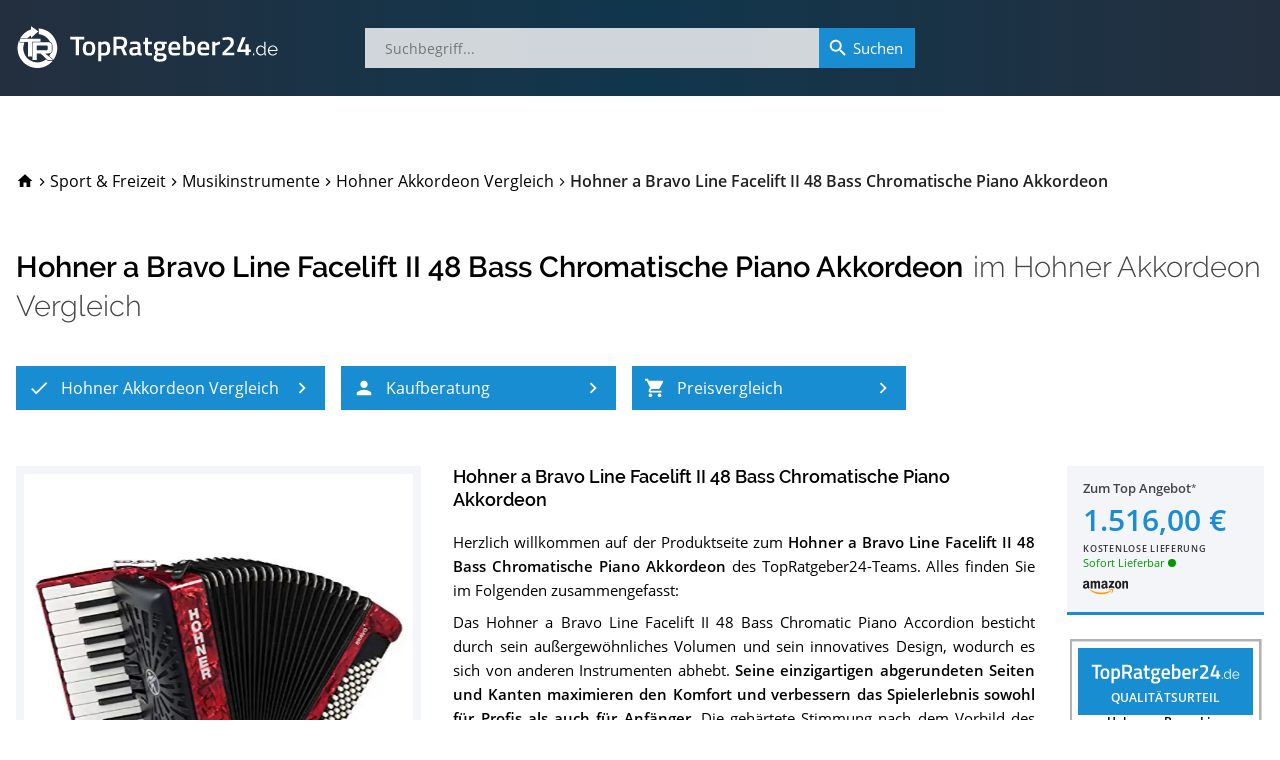

--- FILE ---
content_type: text/html; charset=utf-8
request_url: https://www.topratgeber24.de/hohner-akkordeon/hohner-a16531s-bravo-line-facelift-ii-48-bass-chromatische-piano-akkordeon
body_size: 32019
content:
<!DOCTYPE html>
<html lang="de" prefix="og: http://ogp.me/ns# article: http://ogp.me/ns/article#"><head><meta charset="utf-8"><base href="/"><meta http-equiv="X-UA-Compatible" content="IE=edge"><meta name="viewport" content="width=device-width,initial-scale=1,shrink-to-fit=yes"><meta name="apple-mobile-web-app-title" content="TopRatgeber24"><meta name="application-name" content="TopRatgeber24"><link rel="icon" href="https://s.topratgeber24.de/favicon.ico" sizes="16x16 32x32 48x48 64x64" type="image/vnd.microsoft.icon"><link rel="icon" href="https://s.topratgeber24.de/logo.png" sizes="640x640" type="image/png"><link rel="search" type="application/opensearchdescription+xml" title="Suche auf TopRatgeber24.de" href="/opensearch.xml"><link rel="dns-prefetch" href="//s.topratgeber24.de" crossorigin="anonymous"><link rel="preconnect" href="https://s.topratgeber24.de" crossorigin="anonymous"><link rel="dns-prefetch" href="//www.amazon.de" crossorigin="anonymous"><link rel="preconnect" href="https://www.amazon.de" crossorigin="anonymous"><link rel="preconnect" href="https://www.googletagmanager.com"><link rel="preconnect" href="https://www.google-analytics.com"><link rel="preload" as="font" href="/os-regular.woff2" crossorigin="" type="font/woff2"><link rel="preload" as="font" href="/os-600.woff2" crossorigin="" type="font/woff2"><link rel="preload" as="font" href="/rw-600.woff2" crossorigin="" type="font/woff2"><link rel="preload" as="font" href="/rw-500.woff2" crossorigin="" type="font/woff2"><link rel="preload" as="font" href="/rw-300.woff2" crossorigin="" type="font/woff2"><link rel="preload" as="font" href="/rw-regular.woff2" crossorigin="" type="font/woff2"><style>@font-face{font-family:'Open Sans';font-style:normal;font-weight:400;font-display:swap;src:local('Open Sans Regular'),local('OpenSans-Regular'),url(/os-regular.eot) format('embedded-opentype'),url(/os-regular.woff2) format('woff2'),url(/os-regular.woff) format('woff'),url(/os-regular.ttf) format('truetype'),url(/os-regular.svg#OpenSans) format('svg');unicode-range:U+0000-00FF,U+0131,U+0152-0153,U+02BB-02BC,U+02C6,U+02DA,U+02DC,U+2000-206F,U+2074,U+20AC,U+2122,U+2191,U+2193,U+2212,U+2215,U+FEFF,U+FFFD}@font-face{font-family:'Open Sans';font-style:italic;font-weight:400;font-display:swap;src:local('Open Sans Italic'),local('OpenSans-Italic'),url(/os-italic.eot) format('embedded-opentype'),url(/os-italic.woff2) format('woff2'),url(/os-italic.woff) format('woff'),url(/os-italic.ttf) format('truetype'),url(/os-italic.svg#OpenSans) format('svg');unicode-range:U+0000-00FF,U+0131,U+0152-0153,U+02BB-02BC,U+02C6,U+02DA,U+02DC,U+2000-206F,U+2074,U+20AC,U+2122,U+2191,U+2193,U+2212,U+2215,U+FEFF,U+FFFD}@font-face{font-family:'Open Sans';font-style:normal;font-weight:600;font-display:swap;src:local('Open Sans SemiBold'),local('OpenSans-SemiBold'),url(/os-600.eot) format('embedded-opentype'),url(/os-600.woff2) format('woff2'),url(/os-600.woff) format('woff'),url(/os-600.ttf) format('truetype'),url(/os-600.svg#OpenSans) format('svg');unicode-range:U+0000-00FF,U+0131,U+0152-0153,U+02BB-02BC,U+02C6,U+02DA,U+02DC,U+2000-206F,U+2074,U+20AC,U+2122,U+2191,U+2193,U+2212,U+2215,U+FEFF,U+FFFD}@font-face{font-family:'Open Sans';font-style:normal;font-weight:400;font-display:swap;src:local('Open Sans Regular'),local('OpenSans-Regular'),url(/os-ext-regular.eot) format('embedded-opentype'),url(/os-ext-regular.woff2) format('woff2'),url(/os-ext-regular.woff) format('woff'),url(/os-ext-regular.ttf) format('truetype'),url(/os-ext-regular.svg#OpenSans) format('svg');unicode-range:U+0100-024F,U+0259,U+1E00-1EFF,U+2020,U+20A0-20AB,U+20AD-20CF,U+2113,U+2C60-2C7F,U+A720-A7FF}@font-face{font-family:'Open Sans';font-style:italic;font-weight:400;font-display:swap;src:local('Open Sans Italic'),local('OpenSans-Italic'),url(/os-ext-italic.eot) format('embedded-opentype'),url(/os-ext-italic.woff2) format('woff2'),url(/os-ext-italic.woff) format('woff'),url(/os-ext-italic.ttf) format('truetype'),url(/os-ext-italic.svg#OpenSans) format('svg');unicode-range:U+0100-024F,U+0259,U+1E00-1EFF,U+2020,U+20A0-20AB,U+20AD-20CF,U+2113,U+2C60-2C7F,U+A720-A7FF}@font-face{font-family:'Open Sans';font-style:normal;font-weight:600;font-display:swap;src:local('Open Sans SemiBold'),local('OpenSans-SemiBold'),url(/os-ext-600.eot) format('embedded-opentype'),url(/os-ext-600.woff2) format('woff2'),url(/os-ext-600.woff) format('woff'),url(/os-ext-600.ttf) format('truetype'),url(/os-ext-600.svg#OpenSans) format('svg');unicode-range:U+0100-024F,U+0259,U+1E00-1EFF,U+2020,U+20A0-20AB,U+20AD-20CF,U+2113,U+2C60-2C7F,U+A720-A7FF}@font-face{font-family:Raleway;font-style:normal;font-weight:300;font-display:swap;src:local('Raleway Light'),local('Raleway-Light'),url(/rw-300.eot) format('embedded-opentype'),url(/rw-300.woff2) format('woff2'),url(/rw-300.woff) format('woff'),url(/rw-300.ttf) format('truetype'),url(/rw-300.svg#Raleway) format('svg');unicode-range:U+0000-00FF,U+0131,U+0152-0153,U+02BB-02BC,U+02C6,U+02DA,U+02DC,U+2000-206F,U+2074,U+20AC,U+2122,U+2191,U+2193,U+2212,U+2215,U+FEFF,U+FFFD}@font-face{font-family:Raleway;font-style:normal;font-weight:400;font-display:swap;src:local('Raleway'),local('Raleway-Regular'),url(/rw-regular.eot) format('embedded-opentype'),url(/rw-regular.woff2) format('woff2'),url(/rw-regular.woff) format('woff'),url(/rw-regular.ttf) format('truetype'),url(/rw-regular.svg#Raleway) format('svg');unicode-range:U+0000-00FF,U+0131,U+0152-0153,U+02BB-02BC,U+02C6,U+02DA,U+02DC,U+2000-206F,U+2074,U+20AC,U+2122,U+2191,U+2193,U+2212,U+2215,U+FEFF,U+FFFD}@font-face{font-family:Raleway;font-style:normal;font-weight:500;font-display:swap;src:local('Raleway Medium'),local('Raleway-Medium'),url(/rw-500.eot) format('embedded-opentype'),url(/rw-500.woff2) format('woff2'),url(/rw-500.woff) format('woff'),url(/rw-500.ttf) format('truetype'),url(/rw-500.svg#Raleway) format('svg');unicode-range:U+0000-00FF,U+0131,U+0152-0153,U+02BB-02BC,U+02C6,U+02DA,U+02DC,U+2000-206F,U+2074,U+20AC,U+2122,U+2191,U+2193,U+2212,U+2215,U+FEFF,U+FFFD}@font-face{font-family:Raleway;font-style:normal;font-weight:600;font-display:swap;src:local('Raleway SemiBold'),local('Raleway-SemiBold'),url(/rw-600.eot) format('embedded-opentype'),url(/rw-600.woff2) format('woff2'),url(/rw-600.woff) format('woff'),url(/rw-600.ttf) format('truetype'),url(/rw-600.svg#Raleway) format('svg');unicode-range:U+0000-00FF,U+0131,U+0152-0153,U+02BB-02BC,U+02C6,U+02DA,U+02DC,U+2000-206F,U+2074,U+20AC,U+2122,U+2191,U+2193,U+2212,U+2215,U+FEFF,U+FFFD}@font-face{font-family:Raleway;font-style:normal;font-weight:300;font-display:swap;src:local('Raleway Light'),local('Raleway-Light'),url(/rw-ext-300.eot) format('embedded-opentype'),url(/rw-ext-300.woff2) format('woff2'),url(/rw-ext-300.woff) format('woff'),url(/rw-ext-300.ttf) format('truetype'),url(/rw-ext-300.svg#Raleway) format('svg');unicode-range:U+0100-024F,U+0259,U+1E00-1EFF,U+2020,U+20A0-20AB,U+20AD-20CF,U+2113,U+2C60-2C7F,U+A720-A7FF}@font-face{font-family:Raleway;font-style:normal;font-weight:400;font-display:swap;src:local('Raleway'),local('Raleway-Regular'),url(/rw-ext-regular.eot) format('embedded-opentype'),url(/rw-ext-regular.woff2) format('woff2'),url(/rw-ext-regular.woff) format('woff'),url(/rw-ext-regular.ttf) format('truetype'),url(/rw-ext-regular.svg#Raleway) format('svg');unicode-range:U+0100-024F,U+0259,U+1E00-1EFF,U+2020,U+20A0-20AB,U+20AD-20CF,U+2113,U+2C60-2C7F,U+A720-A7FF}@font-face{font-family:Raleway;font-style:normal;font-weight:500;font-display:swap;src:local('Raleway Medium'),local('Raleway-Medium'),url(/rw-ext-500.eot) format('embedded-opentype'),url(/rw-ext-500.woff2) format('woff2'),url(/rw-ext-500.woff) format('woff'),url(/rw-ext-500.ttf) format('truetype'),url(/rw-ext-500.svg#Raleway) format('svg');unicode-range:U+0100-024F,U+0259,U+1E00-1EFF,U+2020,U+20A0-20AB,U+20AD-20CF,U+2113,U+2C60-2C7F,U+A720-A7FF}@font-face{font-family:Raleway;font-style:normal;font-weight:600;font-display:swap;src:local('Raleway SemiBold'),local('Raleway-SemiBold'),url(/rw-ext-600.eot) format('embedded-opentype'),url(/rw-ext-600.woff2) format('woff2'),url(/rw-ext-600.woff) format('woff'),url(/rw-ext-600.ttf) format('truetype'),url(/rw-ext-600.svg#Raleway) format('svg');unicode-range:U+0100-024F,U+0259,U+1E00-1EFF,U+2020,U+20A0-20AB,U+20AD-20CF,U+2113,U+2C60-2C7F,U+A720-A7FF}</style><script>(function(w,d,s,l,i){w[l]=w[l]||[];w[l].push({'gtm.start':new Date().getTime(),event:'gtm.js'});var f=d.getElementsByTagName(s)[0],j=d.createElement(s),dl=l!='dataLayer'?'&l='+l:'';j.async=true;j.src='https://www.googletagmanager.com/gtm.js?id='+i+dl;w.setTimeout(function(){f.parentNode.insertBefore(j,f);},1500);})(window,document,'script','dataLayer','GTM-WR7XCTX');</script><link href="/ae87910cd3.css" rel="stylesheet" type="text/css" /><title data-rh="true">Hohner a Bravo Line Facelift II 48 Bass Chromatische Piano Akkordeon im Hohner Akkordeon Vergleich 2026</title><meta data-rh="true" property="og:url" content="https://www.topratgeber24.de/hohner-akkordeon/hohner-a16531s-bravo-line-facelift-ii-48-bass-chromatische-piano-akkordeon"/><meta data-rh="true" property="og:title" content="Hohner a Bravo Line Facelift II 48 Bass Chromatische Piano Akkordeon im Hohner Akkordeon Vergleich 2026"/><meta data-rh="true" property="og:site_name" content="TopRatgeber24.de"/><meta data-rh="true" property="og:type" content="article"/><meta data-rh="true" property="og:locale" content="de_DE"/><meta data-rh="true" name="description" content="01/2026 ▶︎ Ergebnis » Gut « im Hohner Akkordeon Vergleich ✓ Was sagen die Käufer über das Hohner a Bravo Line Facelift II 48 Bass Chromatische Piano Akkordeon? Testberichte ✓ Datenblatt ✓ Alternativen ✓ Im Preisvergleich sparen und zum Bestpreis kaufen!"/><meta data-rh="true" property="og:description" content="01/2026 ▶︎ Ergebnis » Gut « im Hohner Akkordeon Vergleich ✓ Was sagen die Käufer über das Hohner a Bravo Line Facelift II 48 Bass Chromatische Piano Akkordeon? Testberichte ✓ Datenblatt ✓ Alternativen ✓ Im Preisvergleich sparen und zum Bestpreis kaufen!"/><meta data-rh="true" property="article:published_time" content="2022-12-22T13:33:04.435Z"/><meta data-rh="true" property="article:modified_time" content="2026-01-22T01:22:33.172Z"/><meta data-rh="true" property="og:image" content="https://s.topratgeber24.de/bilder/6851d26c1b4e940821c4a758/e1280/hohner-a16531s-bravo-line-facelift-ii-48-bass-chromatische-piano-akkordeon.jpeg"/><meta data-rh="true" property="og:image:width" content="1280"/><meta data-rh="true" property="og:image:height" content="1280"/><meta data-rh="true" property="og:image:alt" content="Hohner a Bravo Line Facelift II 48 Bass Chromatische Piano Akkordeon im Hohner Akkordeon Vergleich"/><meta data-rh="true" property="og:image:format" content="jpeg"/><link data-rh="true" rel="canonical" href="https://www.topratgeber24.de/hohner-akkordeon/hohner-a16531s-bravo-line-facelift-ii-48-bass-chromatische-piano-akkordeon"/><link data-rh="true" rel="amphtml" href="https://www.topratgeber24.de/amp/hohner-akkordeon/hohner-a16531s-bravo-line-facelift-ii-48-bass-chromatische-piano-akkordeon"/><link rel="preload" as="script" href="https://s.topratgeber24.de/1816417b1cf8139e5a31455abc51980099329234.js?meteor_js_resource=true" importance="low" /></head><body><noscript><iframe src="https://www.googletagmanager.com/ns.html?id=GTM-WR7XCTX" height="0" width="0" style="display:none;visibility:hidden"></iframe></noscript><app id="app"><div class="page-container"><main style="order:1" role="main" class="page-main"><article class="h-entry hentry page-product loaded" itemscope="" itemType="http://schema.org/Article"><div hidden=""><link itemProp="url" href="https://www.topratgeber24.de/hohner-akkordeon/hohner-a16531s-bravo-line-facelift-ii-48-bass-chromatische-piano-akkordeon"/><meta itemProp="headline" content="Hohner a Bravo Line Facelift II 48 Bass Chromatische Piano Akkordeon im Hohner Akkordeon Vergleich 2026"/><meta itemProp="inLanguage" content="de-DE"/><meta itemProp="datePublished" content="2022-12-22T13:33:04.435Z"/><meta itemProp="dateModified" content="2026-01-22T01:22:33.172Z"/><meta itemProp="description" content="01/2026 ▶︎ Ergebnis » Gut « im Hohner Akkordeon Vergleich ✓ Was sagen die Käufer über das Hohner a Bravo Line Facelift II 48 Bass Chromatische Piano Akkordeon? Testberichte ✓ Datenblatt ✓ Alternativen ✓ Im Preisvergleich sparen und zum Bestpreis kaufen!"/><div itemProp="author" itemscope="" itemType="http://schema.org/Organization"><meta itemProp="name" content="TopRatgeber24.de"/><link itemProp="sameAs" href="https://www.topratgeber24.de/#organization"/></div><div class="author vcard h-card"><div class="org p-org"><a class="url fn u-url p-name" href="https://www.topratgeber24.de/">TopRatgeber24.de</a><img class="photo u-photo" alt="TopRatgeber24.de" src="https://www.topratgeber24.de/logo.png" importance="low" loading="lazy" decoding="async"/></div></div><div itemProp="publisher" itemscope="" itemType="http://schema.org/Organization"><meta itemProp="name" content="TopRatgeber24.de"/><div itemProp="logo" itemscope="" itemType="http://schema.org/ImageObject"><meta itemProp="url" content="https://www.topratgeber24.de/logo-600x60.png"/><link itemProp="url" href="https://www.topratgeber24.de/logo-600x60.png"/><meta itemProp="width" content="600"/><meta itemProp="height" content="60"/></div><link itemProp="sameAs" href="https://www.topratgeber24.de/#organization"/></div><div itemProp="image" itemscope="" itemType="http://schema.org/ImageObject"><meta itemProp="url" content="https://s.topratgeber24.de/bilder/6851d26c1b4e940821c4a758/e1280/hohner-a16531s-bravo-line-facelift-ii-48-bass-chromatische-piano-akkordeon.jpeg"/><link itemProp="url" href="https://s.topratgeber24.de/bilder/6851d26c1b4e940821c4a758/e1280/hohner-a16531s-bravo-line-facelift-ii-48-bass-chromatische-piano-akkordeon.jpeg"/><meta itemProp="width" content="1280"/><meta itemProp="height" content="1280"/><meta itemProp="caption" content="Hohner a Bravo Line Facelift II 48 Bass Chromatische Piano Akkordeon im Hohner Akkordeon Vergleich"/><meta itemProp="representativeOfPage" content="true"/></div></div><link itemProp="isPartOf" href="https://www.topratgeber24.de/hohner-akkordeon#vergleich"/><link itemProp="about" href="https://www.topratgeber24.de/hohner-akkordeon#p-hohner-a16531s-bravo-line-facelift-ii-48-bass-chromatische-piano-akkordeon"/><div class="page-wrapper"><div class="page-section"><header class="product-page-header"><nav role="navigation" itemscope="" itemType="http://schema.org/SiteNavigationElement" class="breadcrumbs"><ol role="menubar" itemscope="" itemType="http://schema.org/BreadcrumbList"><li class="animated" role="menuitem"><a class="breadcrumb-home link-decorated" href="/"><svg class="material-icons" focusable="false" viewBox="0 0 24 24" aria-hidden="true"><path d="M10 20v-6h4v6h5v-8h3L12 3 2 12h3v8z"></path></svg><span class="home-label">TopRatgeber24.de</span></a></li><li class="animated" role="menuitem" itemProp="itemListElement" itemscope="" itemType="http://schema.org/ListItem" data-position="1"><span class="breadcrumb-separator"><svg class="material-icons" focusable="false" viewBox="0 0 24 24" aria-hidden="true"><path d="M10 6L8.59 7.41 13.17 12l-4.58 4.59L10 18l6-6z"></path></svg></span><a class="breadcrumb-item link-decorated" itemProp="item" itemID="/kategorie/sport-freizeit" itemscope="" itemType="http://schema.org/WebPage" href="/kategorie/sport-freizeit"><span itemProp="name" class="label">Sport &amp; Freizeit</span><meta itemProp="url" content="/kategorie/sport-freizeit"/><link itemProp="url" href="/kategorie/sport-freizeit"/></a><meta itemProp="position" content="1"/></li><li class="animated" role="menuitem" itemProp="itemListElement" itemscope="" itemType="http://schema.org/ListItem" data-position="2"><span class="breadcrumb-separator"><svg class="material-icons" focusable="false" viewBox="0 0 24 24" aria-hidden="true"><path d="M10 6L8.59 7.41 13.17 12l-4.58 4.59L10 18l6-6z"></path></svg></span><a class="breadcrumb-item link-decorated" itemProp="item" itemID="/kategorie/musikinstrumente" itemscope="" itemType="http://schema.org/WebPage" href="/kategorie/musikinstrumente"><span itemProp="name" class="label">Musikinstrumente</span><meta itemProp="url" content="/kategorie/musikinstrumente"/><link itemProp="url" href="/kategorie/musikinstrumente"/></a><meta itemProp="position" content="2"/></li><li class="animated" role="menuitem" itemProp="itemListElement" itemscope="" itemType="http://schema.org/ListItem" data-position="3"><span class="breadcrumb-separator"><svg class="material-icons" focusable="false" viewBox="0 0 24 24" aria-hidden="true"><path d="M10 6L8.59 7.41 13.17 12l-4.58 4.59L10 18l6-6z"></path></svg></span><a class="breadcrumb-item link-decorated" itemProp="item" itemID="/hohner-akkordeon" itemscope="" itemType="http://schema.org/WebPage" href="/hohner-akkordeon"><span itemProp="name" class="label">Hohner Akkordeon Vergleich</span><meta itemProp="url" content="/hohner-akkordeon"/><link itemProp="url" href="/hohner-akkordeon"/></a><meta itemProp="position" content="3"/></li><li class="breadcrumb-current animated" role="menuitem" itemProp="itemListElement" itemscope="" itemType="http://schema.org/ListItem" data-position="4"><span class="breadcrumb-separator"><svg class="material-icons" focusable="false" viewBox="0 0 24 24" aria-hidden="true"><path d="M10 6L8.59 7.41 13.17 12l-4.58 4.59L10 18l6-6z"></path></svg></span><span class="breadcrumb-item" itemProp="item" itemID="https://www.topratgeber24.de/hohner-akkordeon/hohner-a16531s-bravo-line-facelift-ii-48-bass-chromatische-piano-akkordeon" itemscope="" itemType="http://schema.org/WebPage"><span itemProp="name" class="label">Hohner a Bravo Line Facelift II 48 Bass Chromatische Piano Akkordeon</span><meta itemProp="url" content="https://www.topratgeber24.de/hohner-akkordeon/hohner-a16531s-bravo-line-facelift-ii-48-bass-chromatische-piano-akkordeon"/><link itemProp="url" href="https://www.topratgeber24.de/hohner-akkordeon/hohner-a16531s-bravo-line-facelift-ii-48-bass-chromatische-piano-akkordeon"/></span><meta itemProp="position" content="4"/></li></ol></nav><div class="title-container"><hgroup class="title-main"><h1>Hohner a Bravo Line Facelift II 48 Bass Chromatische Piano Akkordeon</h1> <h2><span>im <a href="/hohner-akkordeon">Hohner Akkordeon Vergleich</a></span></h2></hgroup><div class="mobile-overlay" aria-hidden="true"><div class="title-main"><a class="prev active" role="button" aria-label="Zum 7. Platz im Hohner Akkordeon Vergleich" href="/hohner-akkordeon/hohner-akkordeon-bravo-iii-72-rot#p-hohner-akkordeon-bravo-iii-72-rot"><svg class="material-icons" focusable="false" viewBox="0 0 24 24" aria-hidden="true"><path d="M15.41 7.41L14 6l-6 6 6 6 1.41-1.41L10.83 12z"></path></svg></a><span class="title"><a href="/hohner-akkordeon/kaufen/hohner-a16531s-bravo-line-facelift-ii-48-bass-chromatische-piano-akkordeon/amazon" class="h1" rel="noopener" target="_blank">Hohner a Bravo Line Facelift II 48 Bass Chromatische Piano Akkordeon</a><span><a href="/hohner-akkordeon/kaufen/hohner-a16531s-bravo-line-facelift-ii-48-bass-chromatische-piano-akkordeon/amazon" class="logo" rel="noopener" target="_blank"><span class="rank" aria-label="8. Platz im Hohner Akkordeon Vergleich">8. Platz</span></a><span class="h2">im <a href="/hohner-akkordeon">Hohner Akkordeon Vergleich</a></span></span></span><a class="next active" role="button" aria-label="Zum 9. Platz im Hohner Akkordeon Vergleich" href="/hohner-akkordeon/hohner-bravo-ii-48-silentkey-akkordeon#p-hohner-bravo-ii-48-silentkey-akkordeon"><svg class="material-icons" focusable="false" viewBox="0 0 24 24" aria-hidden="true"><path d="M10 6L8.59 7.41 13.17 12l-4.58 4.59L10 18l6-6z"></path></svg></a></div></div></div><div class="article-nav"><nav role="navigation" itemscope="" itemType="http://schema.org/SiteNavigationElement"><ul role="menubar"><li role="menuitem" data-index="1"><a role="button" class="highlight-button" tabindex="0" title="Hohner Akkordeon Vergleich" href="/hohner-akkordeon"><svg class="material-icons icon-left" focusable="false" viewBox="0 0 24 24" aria-hidden="true"><path d="M9 16.17L4.83 12l-1.42 1.41L9 19 21 7l-1.41-1.41z"></path></svg><span class="label">Hohner Akkordeon Vergleich</span><svg class="material-icons icon-right" focusable="false" viewBox="0 0 24 24" aria-hidden="true"><path d="M10 6L8.59 7.41 13.17 12l-4.58 4.59L10 18l6-6z"></path></svg></a></li><li role="menuitem" data-index="2"><a role="button" class="highlight-button" tabindex="0" title="Hohner Akkordeon-Kaufberatung" href="/hohner-akkordeon#kaufberatung"><svg class="material-icons icon-left" focusable="false" viewBox="0 0 24 24" aria-hidden="true"><path d="M12 12c2.21 0 4-1.79 4-4s-1.79-4-4-4-4 1.79-4 4 1.79 4 4 4zm0 2c-2.67 0-8 1.34-8 4v2h16v-2c0-2.66-5.33-4-8-4z"></path></svg><span class="label">Kaufberatung</span><svg class="material-icons icon-right" focusable="false" viewBox="0 0 24 24" aria-hidden="true"><path d="M10 6L8.59 7.41 13.17 12l-4.58 4.59L10 18l6-6z"></path></svg></a></li><li role="menuitem" data-index="3"><a role="button" class="highlight-button" tabindex="0" title="Preisvergleich" href="/hohner-akkordeon/hohner-a16531s-bravo-line-facelift-ii-48-bass-chromatische-piano-akkordeon#preisvergleich"><svg class="material-icons icon-left" focusable="false" viewBox="0 0 24 24" aria-hidden="true"><path d="M7 18c-1.1 0-1.99.9-1.99 2S5.9 22 7 22s2-.9 2-2-.9-2-2-2zM1 2v2h2l3.6 7.59-1.35 2.45c-.16.28-.25.61-.25.96 0 1.1.9 2 2 2h12v-2H7.42c-.14 0-.25-.11-.25-.25l.03-.12.9-1.63h7.45c.75 0 1.41-.41 1.75-1.03l3.58-6.49c.08-.14.12-.31.12-.48 0-.55-.45-1-1-1H5.21l-.94-2H1zm16 16c-1.1 0-1.99.9-1.99 2s.89 2 1.99 2 2-.9 2-2-.9-2-2-2z"></path></svg><span class="label">Preisvergleich</span><svg class="material-icons icon-right" focusable="false" viewBox="0 0 24 24" aria-hidden="true"><path d="M10 6L8.59 7.41 13.17 12l-4.58 4.59L10 18l6-6z"></path></svg></a></li></ul></nav></div></header><aside class="mobile-product-top-offer"><a href="/hohner-akkordeon/kaufen/hohner-a16531s-bravo-line-facelift-ii-48-bass-chromatische-piano-akkordeon/amazon" rel="noopener" target="_blank"><picture class="mpto--picture"><source type="image/avif" srcSet="https://s.topratgeber24.de/bilder/6851d26c1b4e940821c4a758/a320/hohner-a16531s-bravo-line-facelift-ii-48-bass-chromatische-piano-akkordeon.avif 4.32432x, https://s.topratgeber24.de/bilder/6851d26c1b4e940821c4a758/a640/hohner-a16531s-bravo-line-facelift-ii-48-bass-chromatische-piano-akkordeon.avif 8.64865x, https://s.topratgeber24.de/bilder/6851d26c1b4e940821c4a758/a1280/hohner-a16531s-bravo-line-facelift-ii-48-bass-chromatische-piano-akkordeon.avif 17.2973x"/><source type="image/webp" srcSet="https://s.topratgeber24.de/bilder/6851d26c1b4e940821c4a758/w320/hohner-a16531s-bravo-line-facelift-ii-48-bass-chromatische-piano-akkordeon.webp 4.32432x, https://s.topratgeber24.de/bilder/6851d26c1b4e940821c4a758/w640/hohner-a16531s-bravo-line-facelift-ii-48-bass-chromatische-piano-akkordeon.webp 8.64865x, https://s.topratgeber24.de/bilder/6851d26c1b4e940821c4a758/w1280/hohner-a16531s-bravo-line-facelift-ii-48-bass-chromatische-piano-akkordeon.webp 17.2973x"/><source type="image/jpeg" srcSet="https://s.topratgeber24.de/bilder/6851d26c1b4e940821c4a758/e320/hohner-a16531s-bravo-line-facelift-ii-48-bass-chromatische-piano-akkordeon.jpeg 4.32432x, https://s.topratgeber24.de/bilder/6851d26c1b4e940821c4a758/e640/hohner-a16531s-bravo-line-facelift-ii-48-bass-chromatische-piano-akkordeon.jpeg 8.64865x, https://s.topratgeber24.de/bilder/6851d26c1b4e940821c4a758/e1280/hohner-a16531s-bravo-line-facelift-ii-48-bass-chromatische-piano-akkordeon.jpeg 17.2973x, https://s.topratgeber24.de/bilder/6851d26c1b4e940821c4a758/lq64/hohner-a16531s-bravo-line-facelift-ii-48-bass-chromatische-piano-akkordeon.jpeg 0.86486x"/><img alt="Hohner a Bravo Line Facelift II 48 Bass Chromatische Piano Akkordeon" src="https://s.topratgeber24.de/bilder/6851d26c1b4e940821c4a758/e320/hohner-a16531s-bravo-line-facelift-ii-48-bass-chromatische-piano-akkordeon.jpeg"/></picture><div class="mpto--offer"><span class="to-offer">Zum Top Angebot<span class="legal-mark"></span></span><span class="price">1.516,00 €</span><span class="shipping">kostenlose Lieferung</span></div><div class="mpto--merchant"><div class="merchant-logo m-amazon"></div><span class="availability-indicator" data-shipping="now" title="Sofort Lieferbar" aria-label="Sofort Lieferbar">Sofort Lieferbar</span></div></a></aside><div class="article-body" itemscope="" itemType="http://schema.org/Product" itemID="#p-hohner-a16531s-bravo-line-facelift-ii-48-bass-chromatische-piano-akkordeon" id="p-hohner-a16531s-bravo-line-facelift-ii-48-bass-chromatische-piano-akkordeon"><div class="row"><meta itemProp="mainEntityOfPage" content="https://www.topratgeber24.de/hohner-akkordeon/hohner-a16531s-bravo-line-facelift-ii-48-bass-chromatische-piano-akkordeon"/><meta itemProp="brand" content="Hohner"/><meta itemProp="model" content="A16531S"/><meta itemProp="gtin" content="4009126735304"/><meta itemProp="gtin13" content="4009126735304"/><meta itemProp="sku" content="hohner-a16531s-bravo-line-facelift-ii-48-bass-chromatische-piano-akkordeon"/><div itemProp="review" itemscope="" itemType="http://schema.org/Review" itemRef="vergleichsergebnis" hidden=""><meta itemProp="name" content="Hohner a Bravo Line Facelift II 48 Bass Chromatische Piano Akkordeon im Hohner Akkordeon-Vergleich"/><link itemProp="isPartOf" href="https://www.topratgeber24.de/hohner-akkordeon#vergleich"/><link itemProp="itemReviewed" href="https://www.topratgeber24.de/hohner-akkordeon/hohner-a16531s-bravo-line-facelift-ii-48-bass-chromatische-piano-akkordeon#p-hohner-a16531s-bravo-line-facelift-ii-48-bass-chromatische-piano-akkordeon"/><meta itemProp="datePublished" content="2022-12-22T13:33:04.435Z"/><meta itemProp="dateModified" content="2025-10-31T14:42:01.137Z"/><div itemProp="reviewRating" itemscope="" itemType="http://schema.org/Rating"><meta itemProp="ratingValue" content="4.4"/><meta itemProp="bestRating" content="5"/><meta itemProp="worstRating" content="1"/><meta itemProp="ratingExplanation" content="Ergebnis » Gut « für Hohner a Bravo Line Facelift II 48 Bass Chromatische Piano Akkordeon. Die 11 besten Hohner Akkordeons im Test bzw. Vergleich."/></div><div itemProp="author" itemscope="" itemType="http://schema.org/Organization"><meta itemProp="name" content="TopRatgeber24.de"/><link itemProp="sameAs" href="https://www.topratgeber24.de/#organization"/></div></div><meta itemProp="name" content="Hohner a Bravo Line Facelift II 48 Bass Chromatische Piano Akkordeon"/><div class="col-md-4 col-xs-12"><div class="picture-container"><div itemProp="image" itemscope="" itemType="http://schema.org/ImageObject"><meta itemProp="url" content="https://www.topratgeber24.de/bilder/6851d26c1b4e940821c4a758/e1280/hohner-a16531s-bravo-line-facelift-ii-48-bass-chromatische-piano-akkordeon.jpeg"/><link itemProp="url" href="https://www.topratgeber24.de/bilder/6851d26c1b4e940821c4a758/e1280/hohner-a16531s-bravo-line-facelift-ii-48-bass-chromatische-piano-akkordeon.jpeg"/><meta itemProp="width" content="1280"/><meta itemProp="height" content="1280"/><meta itemProp="caption" content="Hohner a Bravo Line Facelift II 48 Bass Chromatische Piano Akkordeon im Hohner Akkordeon Test bzw. Vergleich"/><meta itemProp="representativeOfPage" content="true"/></div><div class="carousel-root" tabindex="0"><div class="carousel carousel-slider" style="width:100%"><ul class="control-dots"><li class="dot selected" value="0" role="button" tabindex="0" aria-label="slide item 1"></li></ul><button type="button" aria-label="previous slide / item" class="control-arrow control-prev control-disabled"></button><div class="slider-wrapper axis-horizontal"><ul class="slider animated" style="-webkit-transform:translate3d(-100%,0,0);-moz-transform:translate3d(-100%,0,0);-ms-transform:translate3d(-100%,0,0);-o-transform:translate3d(-100%,0,0);transform:translate3d(-100%,0,0);-ms-transform:translate3d(-100%,0,0);-webkit-transition-duration:600ms;-moz-transition-duration:600ms;-ms-transition-duration:600ms;-o-transition-duration:600ms;transition-duration:600ms;-ms-transition-duration:600ms"><li class="slide selected"><div><picture><source type="image/avif" srcSet="https://s.topratgeber24.de/bilder/6851d26c1b4e940821c4a758/a320/hohner-a16531s-bravo-line-facelift-ii-48-bass-chromatische-piano-akkordeon.avif 0.5x, https://s.topratgeber24.de/bilder/6851d26c1b4e940821c4a758/a640/hohner-a16531s-bravo-line-facelift-ii-48-bass-chromatische-piano-akkordeon.avif 1x, https://s.topratgeber24.de/bilder/6851d26c1b4e940821c4a758/a1280/hohner-a16531s-bravo-line-facelift-ii-48-bass-chromatische-piano-akkordeon.avif 2x"/><source type="image/webp" srcSet="https://s.topratgeber24.de/bilder/6851d26c1b4e940821c4a758/w320/hohner-a16531s-bravo-line-facelift-ii-48-bass-chromatische-piano-akkordeon.webp 0.5x, https://s.topratgeber24.de/bilder/6851d26c1b4e940821c4a758/w640/hohner-a16531s-bravo-line-facelift-ii-48-bass-chromatische-piano-akkordeon.webp 1x, https://s.topratgeber24.de/bilder/6851d26c1b4e940821c4a758/w1280/hohner-a16531s-bravo-line-facelift-ii-48-bass-chromatische-piano-akkordeon.webp 2x"/><source type="image/jpeg" srcSet="https://s.topratgeber24.de/bilder/6851d26c1b4e940821c4a758/e1280/hohner-a16531s-bravo-line-facelift-ii-48-bass-chromatische-piano-akkordeon.jpeg 2x, https://s.topratgeber24.de/bilder/6851d26c1b4e940821c4a758/e320/hohner-a16531s-bravo-line-facelift-ii-48-bass-chromatische-piano-akkordeon.jpeg 0.5x, https://s.topratgeber24.de/bilder/6851d26c1b4e940821c4a758/e640/hohner-a16531s-bravo-line-facelift-ii-48-bass-chromatische-piano-akkordeon.jpeg 1x"/><img class="carousel-img" alt="Hohner a Bravo Line Facelift II 48 Bass Chromatische Piano Akkordeon" importance="auto" decoding="auto" loading="auto" src="https://s.topratgeber24.de/bilder/6851d26c1b4e940821c4a758/e1280/hohner-a16531s-bravo-line-facelift-ii-48-bass-chromatische-piano-akkordeon.jpeg"/></picture></div></li><li class="slide selected"><div><picture><source type="image/avif" srcSet="https://s.topratgeber24.de/bilder/6851d26c1b4e940821c4a758/a320/hohner-a16531s-bravo-line-facelift-ii-48-bass-chromatische-piano-akkordeon.avif 0.5x, https://s.topratgeber24.de/bilder/6851d26c1b4e940821c4a758/a640/hohner-a16531s-bravo-line-facelift-ii-48-bass-chromatische-piano-akkordeon.avif 1x, https://s.topratgeber24.de/bilder/6851d26c1b4e940821c4a758/a1280/hohner-a16531s-bravo-line-facelift-ii-48-bass-chromatische-piano-akkordeon.avif 2x"/><source type="image/webp" srcSet="https://s.topratgeber24.de/bilder/6851d26c1b4e940821c4a758/w320/hohner-a16531s-bravo-line-facelift-ii-48-bass-chromatische-piano-akkordeon.webp 0.5x, https://s.topratgeber24.de/bilder/6851d26c1b4e940821c4a758/w640/hohner-a16531s-bravo-line-facelift-ii-48-bass-chromatische-piano-akkordeon.webp 1x, https://s.topratgeber24.de/bilder/6851d26c1b4e940821c4a758/w1280/hohner-a16531s-bravo-line-facelift-ii-48-bass-chromatische-piano-akkordeon.webp 2x"/><source type="image/jpeg" srcSet="https://s.topratgeber24.de/bilder/6851d26c1b4e940821c4a758/e1280/hohner-a16531s-bravo-line-facelift-ii-48-bass-chromatische-piano-akkordeon.jpeg 2x, https://s.topratgeber24.de/bilder/6851d26c1b4e940821c4a758/e320/hohner-a16531s-bravo-line-facelift-ii-48-bass-chromatische-piano-akkordeon.jpeg 0.5x, https://s.topratgeber24.de/bilder/6851d26c1b4e940821c4a758/e640/hohner-a16531s-bravo-line-facelift-ii-48-bass-chromatische-piano-akkordeon.jpeg 1x"/><img class="carousel-img" alt="Hohner a Bravo Line Facelift II 48 Bass Chromatische Piano Akkordeon" importance="auto" decoding="auto" loading="auto" src="https://s.topratgeber24.de/bilder/6851d26c1b4e940821c4a758/e1280/hohner-a16531s-bravo-line-facelift-ii-48-bass-chromatische-piano-akkordeon.jpeg"/></picture></div></li></ul></div><button type="button" aria-label="next slide / item" class="control-arrow control-next control-disabled"></button></div></div></div><aside class="pp-social-desktop"><div class="tooltip "><button aria-labelledby="share-fb-text" aria-label="facebook" class="react-share__ShareButton" style="background-color:transparent;border:none;padding:0;font:inherit;color:inherit;cursor:pointer"></button><div class="tooltip-text" data-position="above" id="share-fb-text">Auf Facebook teilen</div></div><div class="tooltip "><button aria-labelledby="share-tw-text" aria-label="twitter" class="react-share__ShareButton" style="background-color:transparent;border:none;padding:0;font:inherit;color:inherit;cursor:pointer"></button><div class="tooltip-text" data-position="above" id="share-tw-text">Auf Twitter teilen</div></div><div class="tooltip "><button aria-labelledby="share-pi-text" aria-label="pinterest" class="react-share__ShareButton" style="background-color:transparent;border:none;padding:0;font:inherit;color:inherit;cursor:pointer"></button><div class="tooltip-text" data-position="above" id="share-pi-text">Auf Pinterest teilen</div></div><div class="tooltip "><button aria-labelledby="share-wa-text" aria-label="whatsapp" class="react-share__ShareButton" style="background-color:transparent;border:none;padding:0;font:inherit;color:inherit;cursor:pointer"></button><div class="tooltip-text" data-position="above" id="share-wa-text">Mit WhatsApp senden</div></div><div class="tooltip "><button aria-labelledby="share-tg-text" aria-label="telegram" class="react-share__ShareButton" style="background-color:transparent;border:none;padding:0;font:inherit;color:inherit;cursor:pointer"></button><div class="tooltip-text" data-position="above" id="share-tg-text">Mit Telegram senden</div></div></aside><aside class="pp--peers"><h3>Ähnliche Tests und Vergleiche</h3><p>Für diese Tests und Vergleiche interessierten sich Leser des Ratgebers Hohner Akkordeon auch:</p><nav role="navigation" itemscope="" itemType="http://schema.org/SiteNavigationElement" class="peerset-nav"><ul role="menubar"><li role="menuitem"><a data-self="false" itemProp="url" title="Die 11 besten Produkte im Handpans Test oder Vergleich" href="/handpan"><div class="img lq-3BoYdxBxkMNuaRBwT-lq64"><img alt="Handpans Test oder Vergleich" src="https://s.topratgeber24.de/bilder/607723824db93a472c9640bb/lq64/sela-harmony-handpan-c-kurd-i.jpeg" importance="low" loading="lazy" decoding="async"/></div><span class="label" itemProp="name" style="min-width:4.500rem">Handpans<span> Test</span></span></a></li><li role="menuitem"><a data-self="false" itemProp="url" title="Die 13 besten Produkte im MEINL Handpans Test oder Vergleich" href="/meinl-handpan"><div class="img lq-XvoSQBmF3ntb9hBvF-lq64"><img alt="MEINL Handpans Test oder Vergleich" src="https://s.topratgeber24.de/bilder/69015d271033e8d3911e7708/lq64/sonic-energy-sensory-handpan-kupfer-2.jpeg" importance="low" loading="lazy" decoding="async"/></div><span class="label" itemProp="name" style="min-width:7.875rem">MEINL Handpans<span> Test</span></span></a></li><li role="menuitem"><a data-self="false" itemProp="url" title="Die 9 besten Produkte im Sela Handpans Test oder Vergleich" href="/sela-handpan"><div class="img lq-JhnWxSj6e3r6wDR2J-lq64"><img alt="Sela Handpans Test oder Vergleich" src="https://s.topratgeber24.de/bilder/607723824db93a472c9640cb/lq64/sela-se-201-harmony-handpan-d-kurd-stainless-steel.jpeg" importance="low" loading="lazy" decoding="async"/></div><span class="label" itemProp="name" style="min-width:7.313rem">Sela Handpans<span> Test</span></span></a></li><li role="menuitem"><a data-self="false" itemProp="url" title="Die 20 besten Produkte im Cajones Test oder Vergleich" href="/cajon"><div class="img lq-gAa8tqe8Q6byARCAN-lq64"><img alt="Cajones Test oder Vergleich" src="https://s.topratgeber24.de/bilder/61080947148e7949846dda79/lq64/meinl-percussion-ebony-bass-foot-switch-cajon.jpeg" importance="low" loading="lazy" decoding="async"/></div><span class="label" itemProp="name" style="min-width:3.938rem">Cajones<span> Test</span></span></a></li><li role="menuitem"><a data-self="false" itemProp="url" title="Die 18 besten Produkte im E-Drums Test oder Vergleich" href="/e-drum"><div class="img lq-CbqFLx5fBZKvkP6n9-lq64"><img alt="E-Drums Test oder Vergleich" src="https://s.topratgeber24.de/bilder/68b9ee341b232077a9869a71/lq64/alesis-nitro-pro-schlagzeug-elektronisch.jpeg" importance="low" loading="lazy" decoding="async"/></div><span class="label" itemProp="name" style="min-width:3.938rem">E-Drums<span> Test</span></span></a></li><li role="menuitem" class="expandable"><a data-self="false" itemProp="url" title="Die 19 besten Produkte im E-Pianos Test oder Vergleich" href="/e-piano"><div class="img lq-n7mfu3gcAdE2MTrsg-lq64"><img alt="E-Pianos Test oder Vergleich" src="https://s.topratgeber24.de/bilder/68deace6d365fd04d21ea1a5/lq64/yamaha-p-125wh-digital-piano.jpeg" importance="low" loading="lazy" decoding="async"/></div><span class="label" itemProp="name" style="min-width:4.500rem">E-Pianos<span> Test</span></span></a></li><li role="menuitem" class="expandable"><a data-self="false" itemProp="url" title="Die 17 besten Produkte im Tenorsaxophone Test oder Vergleich" href="/tenorsaxophon"><div class="img lq-E2TfJCoq9YGSR6pnf-lq64"><img alt="Tenorsaxophone Test oder Vergleich" src="https://s.topratgeber24.de/bilder/6174510c2c86c5f931dd2c12/lq64/lechgold-lts-20s-tenor-saxophon-aus-versilbertem-messing.jpeg" importance="low" loading="lazy" decoding="async"/></div><span class="label" itemProp="name" style="min-width:7.875rem">Tenorsaxophone<span> Test</span></span></a></li><li role="menuitem" class="expandable"><a data-self="false" itemProp="url" title="Die 17 besten Produkte im Alt-Saxophone Test oder Vergleich" href="/alt-saxophon"><div class="img lq-86KbJYBZA9ot5TLPG-lq64"><img alt="Alt-Saxophone Test oder Vergleich" src="https://s.topratgeber24.de/bilder/61757ad32c86c5f931dd3110/lq64/jupiter-jas1100q-eb-altsaxophon.jpeg" importance="low" loading="lazy" decoding="async"/></div><span class="label" itemProp="name" style="min-width:7.313rem">Alt-Saxophone<span> Test</span></span></a></li><li role="menuitem" class="expandable"><a data-self="false" itemProp="url" title="Die 9 besten Produkte im Sopran Saxophone Test oder Vergleich" href="/sopran-saxophon"><div class="img lq-XC3NPqjf5DzPeZ724-lq64"><img alt="Sopran Saxophone Test oder Vergleich" src="https://s.topratgeber24.de/bilder/62974f955991537139c4789a/lq64/yamaha-yss-475ii-sopransaxophon.jpeg" importance="low" loading="lazy" decoding="async"/></div><span class="label" itemProp="name" style="min-width:9.000rem">Sopran Saxophone<span> Test</span></span></a></li><li role="menuitem" class="expandable"><a data-self="false" itemProp="url" title="Die 25 besten Produkte im Keyboards Test oder Vergleich" href="/keyboard"><div class="img lq-C8qLwECRd5oCoRXBy-lq64"><img alt="Keyboards Test oder Vergleich" src="https://s.topratgeber24.de/bilder/66df24e40c9b17c658bffd96/lq64/alesis-recital-pro-88-tasten-digital-piano-e-klavier.jpeg" importance="low" loading="lazy" decoding="async"/></div><span class="label" itemProp="name" style="min-width:5.063rem">Keyboards<span> Test</span></span></a></li><li role="menuitem" class="expandable"><a data-self="false" itemProp="url" title="Die 18 besten Produkte im Yamaha Keyboards Test oder Vergleich" href="/yamaha-keyboard"><div class="img lq-JXxs77wwTpxQ7GXHf-lq64"><img alt="Yamaha Keyboards Test oder Vergleich" src="https://s.topratgeber24.de/bilder/688857c5c7390bc032036a64/lq64/yamaha-psr-sx600-digital-keyboard.jpeg" importance="low" loading="lazy" decoding="async"/></div><span class="label" itemProp="name" style="min-width:9.000rem">Yamaha Keyboards<span> Test</span></span></a></li><li role="menuitem" class="expandable"><a data-self="false" itemProp="url" title="Die 16 besten Produkte im Digitalpianos Test oder Vergleich" href="/digitalpiano"><div class="img lq-8A78mr7E54XXtNCMa-lq64"><img alt="Digitalpianos Test oder Vergleich" src="https://s.topratgeber24.de/bilder/68df59bcbd82b6be45494825/lq64/yamaha-arius-digital-piano-ydp-144b.jpeg" importance="low" loading="lazy" decoding="async"/></div><span class="label" itemProp="name" style="min-width:7.313rem">Digitalpianos<span> Test</span></span></a></li><li role="menuitem" class="expandable"><a data-self="false" itemProp="url" title="Die 12 besten Produkte im Doppelhörner Test oder Vergleich" href="/doppelhorn"><div class="img lq-3QdJM4z3y76dcBtdy-lq64"><img alt="Doppelhörner Test oder Vergleich" src="https://s.topratgeber24.de/bilder/619f8cbf68ba2103360f4ef2/lq64/lechgold-dh-18al-doppelhorn-lackiertes-waldhorn-in-f.jpeg" importance="low" loading="lazy" decoding="async"/></div><span class="label" itemProp="name" style="min-width:6.750rem">Doppelhörner<span> Test</span></span></a></li><li role="menuitem" class="expandable"><a data-self="false" itemProp="url" title="Die 18 besten Produkte im Kalimbas Test oder Vergleich" href="/kalimba"><div class="img lq-odj2e5PHxtQrYh5Bs-lq64"><img alt="Kalimbas Test oder Vergleich" src="https://s.topratgeber24.de/bilder/62140132409c3a01e1e4482e/lq64/hokema-kalimba-b17-c-dur-das-original-handgefertigt-in-deutschland.jpeg" importance="low" loading="lazy" decoding="async"/></div><span class="label" itemProp="name" style="min-width:4.500rem">Kalimbas<span> Test</span></span></a></li><li role="menuitem" class="expandable"><a data-self="false" itemProp="url" title="Die 6 besten Produkte im Sansulas Test oder Vergleich" href="/sansula"><div class="img lq-c7CXD7vH2rwuSiXiN-lq64"><img alt="Sansulas Test oder Vergleich" src="https://s.topratgeber24.de/bilder/6214e551409c3a01e1e44875/lq64/hokema-original-sansula-deluxe.jpeg" importance="low" loading="lazy" decoding="async"/></div><span class="label" itemProp="name" style="min-width:4.500rem">Sansulas<span> Test</span></span></a></li><li role="menuitem" class="expandable"><a data-self="false" itemProp="url" title="Die 17 besten Produkte im Konzert Ukulelen  Test oder Vergleich" href="/konzert-ukulele"><div class="img lq-qSSfthW5cfS8av5YP-lq64"><img alt="Konzert Ukulelen  Test oder Vergleich" src="https://s.topratgeber24.de/bilder/68918d7756c19f02b2cce468/lq64/ortega-guitars-konzert-ukulele-elektro-akustisch.jpeg" importance="low" loading="lazy" decoding="async"/></div><span class="label" itemProp="name" style="min-width:9.563rem">Konzert Ukulelen <span> Test</span></span></a></li><li role="menuitem" class="expandable"><a data-self="false" itemProp="url" title="Die 15 besten Produkte im Sopran Ukulelen Test oder Vergleich" href="/sopran-ukulele"><div class="img lq-jWGExv6b87RKbiMkY-lq64"><img alt="Sopran Ukulelen Test oder Vergleich" src="https://s.topratgeber24.de/bilder/66e0c4b3c5f07269a61cd430/lq64/kala-learn-to-play-sopran-ukulele-starter-kit.jpeg" importance="low" loading="lazy" decoding="async"/></div><span class="label" itemProp="name" style="min-width:8.438rem">Sopran Ukulelen<span> Test</span></span></a></li><li role="menuitem" class="expandable"><a data-self="false" itemProp="url" title="Die 11 besten Produkte im Zungentrommeln Test oder Vergleich" href="/zungentrommel"><div class="img lq-m8Q2ghgmxkLNsRRvT-lq64"><img alt="Zungentrommeln Test oder Vergleich" src="https://s.topratgeber24.de/bilder/607723824db93a472c96406a/lq64/meinl-std1bk-sonic-energy-tongue-drum-schwarz.jpeg" importance="low" loading="lazy" decoding="async"/></div><span class="label" itemProp="name" style="min-width:7.875rem">Zungentrommeln<span> Test</span></span></a></li><li role="menuitem" class="expandable"><a data-self="false" itemProp="url" title="Die 15 besten Produkte im Mandolinen Test oder Vergleich" href="/mandoline"><div class="img lq-nRjq4vi3fi8D8wNGy-lq64"><img alt="Mandolinen Test oder Vergleich" src="https://s.topratgeber24.de/bilder/68efd85f40ae92d99bcdcc16/lq64/ortega-rmfe90ts-mandoline-f-style-preamp-system-massive-fichtendecke.jpeg" importance="low" loading="lazy" decoding="async"/></div><span class="label" itemProp="name" style="min-width:5.625rem">Mandolinen<span> Test</span></span></a></li><li role="menuitem" class="expandable"><a data-self="false" itemProp="url" title="Die 17 besten Produkte im Zupan Akkordeon Test oder Vergleich" href="/zupan-akkordeon"><div class="img lq-ZxDYkJd2ezCMztyE4-lq64"><img alt="Zupan Akkordeon Test oder Vergleich" src="https://s.topratgeber24.de/bilder/63978786c3e8d00008775463/lq64/zupan-alpe-iv-96-ef.jpeg" importance="low" loading="lazy" decoding="async"/></div><span class="label" itemProp="name" style="min-width:8.438rem">Zupan Akkordeon<span> Test</span></span></a></li><li role="menuitem" class="expandable"><a data-self="false" itemProp="url" title="Die 15 besten Produkte im Alpenklang Akkordeons Test oder Vergleich" href="/alpenklang-akkordeon"><div class="img lq-D8uJwETwaA62Hmkfc-lq64"><img alt="Alpenklang Akkordeons Test oder Vergleich" src="https://s.topratgeber24.de/bilder/639896b4c3e8d0000877552e/lq64/alpenklang-pro-akkordeon-iv-96-mhr-shadow-red.jpeg" importance="low" loading="lazy" decoding="async"/></div><span class="label" itemProp="name" style="min-width:11.813rem">Alpenklang Akkordeons<span> Test</span></span></a></li><li role="menuitem"><a data-self="true" itemProp="url" title="Die 11 besten Produkte im Hohner Akkordeons Test oder Vergleich" href="/hohner-akkordeon"><div class="img lq-ndYdZ2bC3kcm7meJS-lq64"><img alt="Hohner Akkordeons Test oder Vergleich" src="https://s.topratgeber24.de/bilder/66ecc5898024e407bd0d4215/lq64/hohner-bravo-line-facelift-iii-chromatisches-piano-akkordeon-3.jpeg" importance="low" loading="lazy" decoding="async"/></div><span class="label" itemProp="name" style="min-width:9.563rem">Hohner Akkordeons<span> Test</span></span></a></li><li role="menuitem" class="expandable"><a data-self="false" itemProp="url" title="Die 28 besten Produkte im Casio-Keyboards Test oder Vergleich" href="/casio-keyboard"><div class="img lq-wTFwByYHqPhSu4zk8-lq64"><img alt="Casio-Keyboards Test oder Vergleich" src="https://s.topratgeber24.de/bilder/6897bd849550efb5d7ddf454/lq64/casio-wk-7600-high-grade-keyboard.jpeg" importance="low" loading="lazy" decoding="async"/></div><span class="label" itemProp="name" style="min-width:8.438rem">Casio-Keyboards<span> Test</span></span></a></li><li role="menuitem" class="expandable"><a data-self="false" itemProp="url" title="Die 20 besten Produkte im Chorus-Pedale Test oder Vergleich" href="/chorus-pedal"><div class="img lq-RfjbKh36zhKwvtm4p-lq64"><img alt="Chorus-Pedale Test oder Vergleich" src="https://s.topratgeber24.de/bilder/66a8030e13aa6caca2b7a065/lq64/boss-ce-2w-chorus-effektpedal.jpeg" importance="low" loading="lazy" decoding="async"/></div><span class="label" itemProp="name" style="min-width:7.313rem">Chorus-Pedale<span> Test</span></span></a></li><li role="menuitem" class="expandable"><a data-self="false" itemProp="url" title="Die 25 besten Produkte im Delay-Pedale Test oder Vergleich" href="/delay-pedal"><div class="img lq-LKxmzgzmoq7Q8nJux-lq64"><img alt="Delay-Pedale Test oder Vergleich" src="https://s.topratgeber24.de/bilder/679398e052147f44df5af031/lq64/strymon-elcapistan-effektpedal.jpeg" importance="low" loading="lazy" decoding="async"/></div><span class="label" itemProp="name" style="min-width:6.750rem">Delay-Pedale<span> Test</span></span></a></li><li role="menuitem" class="expandable"><a data-self="false" itemProp="url" title="Die 24 besten Produkte im Reverb-Pedale Test oder Vergleich" href="/reverb-pedal"><div class="img lq-4ecQJrShDPCSNfx7r-lq64"><img alt="Reverb-Pedale Test oder Vergleich" src="https://s.topratgeber24.de/bilder/65debfd0da2d5a48debc4e94/lq64/strymon-big-sky-hall-reverbs-gitarren-effektpedal.jpeg" importance="low" loading="lazy" decoding="async"/></div><span class="label" itemProp="name" style="min-width:7.313rem">Reverb-Pedale<span> Test</span></span></a></li><li role="menuitem" class="expandable"><a data-self="false" itemProp="url" title="Die 9 besten Produkte im Gongs Test oder Vergleich" href="/gong"><div class="img lq-PExMoQRGi46sMegx3-lq64"><img alt="Gongs Test oder Vergleich" src="https://s.topratgeber24.de/bilder/68cc77cc5a8e58a24574a5f4/lq64/klangschalen-center-original-tam-tam-gong.jpeg" importance="low" loading="lazy" decoding="async"/></div><span class="label" itemProp="name" style="min-width:2.813rem">Gongs<span> Test</span></span></a></li><li role="menuitem" class="expandable"><a data-self="false" itemProp="url" title="Die 12 besten Produkte im Hi-Hat-Ständer Test oder Vergleich" href="/hi-hat-staender"><div class="img lq-Lgix2FQBBy8X5Tbde-lq64"><img alt="Hi-Hat-Ständer Test oder Vergleich" src="https://s.topratgeber24.de/bilder/63dbf9fd2333880008bcdf0f/lq64/hi-hat-staender-der-serie-5500td-der-serie-dw-5000.jpeg" importance="low" loading="lazy" decoding="async"/></div><span class="label" itemProp="name" style="min-width:7.875rem">Hi-Hat-Ständer<span> Test</span></span></a></li><li role="menuitem" class="expandable"><a data-self="false" itemProp="url" title="Die 13 besten Produkte im Humbucker Test oder Vergleich" href="/humbucker"><div class="img lq-HfSe8Z5wB763cPqHr-lq64"><img alt="Humbucker Test oder Vergleich" src="https://s.topratgeber24.de/bilder/682d262a083d57a754f4a9f1/lq64/seymour-duncan-sh-8b-humbucker-invader-pickup.jpeg" importance="low" loading="lazy" decoding="async"/></div><span class="label" itemProp="name" style="min-width:5.063rem">Humbucker<span> Test</span></span></a></li><li role="menuitem" class="expandable"><a data-self="false" itemProp="url" title="Die 18 besten Produkte im Synthesizer Test oder Vergleich" href="/synthesizer"><div class="img lq-nbPhLCf2wX5KGFK4h-lq64"><img alt="Synthesizer Test oder Vergleich" src="https://s.topratgeber24.de/bilder/66ef41023bbb909253ca6b29/lq64/novation-peak-8-stimmiger-polyphonischer-desktop-synthesizer-synthezizer.jpeg" importance="low" loading="lazy" decoding="async"/></div><span class="label" itemProp="name" style="min-width:6.188rem">Synthesizer<span> Test</span></span></a></li><li role="menuitem" class="expandable"><a data-self="false" itemProp="url" title="Die 16 besten Produkte im E-Gitarren Test oder Vergleich" href="/e-gitarre"><div class="img lq-GNrCh7TNfyWkrub6T-lq64"><img alt="E-Gitarren Test oder Vergleich" src="https://s.topratgeber24.de/bilder/6904cfc31033e8d3911e79e4/lq64/fender-american-professional-ii-hss-rw-3-color-sunburst.jpeg" importance="low" loading="lazy" decoding="async"/></div><span class="label" itemProp="name" style="min-width:5.625rem">E-Gitarren<span> Test</span></span></a></li><li role="menuitem"><a href="#" role="button">Mehr Tests oder Vergleiche</a></li></ul></nav></aside><section class="specs"><h3>Datenblatt <span class="specs-prod-title">zu <!-- -->Hohner a Bravo Line Facelift II 48 Bass Chromatische Piano Akkordeon</span></h3><table><thead><tr class="honor-row"><th class="heading">Auszeichnung</th><td><div class="product-honor"><div data-place="8"></div></div></td></tr><tr><th class="heading"><span>Kundenmeinung</span><br/><small>bei Amazon</small></th><td><a href="/hohner-akkordeon/erfahrungsbericht/hohner-a16531s-bravo-line-facelift-ii-48-bass-chromatische-piano-akkordeon" title="Erfahrungsberichte für Hohner a Bravo Line Facelift II 48 Bass Chromatische Piano Akkordeon" target="_blank" rel="noopener"><div class="tooltip "><ul class="rating-stars"> <li class="star star-full"></li><li class="star star-full"></li><li class="star star-full"></li><li class="star star-full"></li><li class="star star-full"></li></ul><br/><small>3<!-- --> <!-- -->Erfahrungsberichte</small><div class="tooltip-text" data-position="above">5,0 von 5 Sternen</div></div></a></td></tr><tr><th class="heading"><span>Vergleichsergebnis</span><br/><a class="link-transparency" rel="nofollow" href="/transparenz">Methodik</a></th><td><a href="/hohner-akkordeon/kaufen/hohner-a16531s-bravo-line-facelift-ii-48-bass-chromatische-piano-akkordeon/amazon" class="table-rating-badge" rel="noopener" target="_blank"><section class="rating-badge" aria-label="Ergebnis » Gut «."><header>Bewertung</header><main><span class="rating">1,6</span><span class="label">Gut</span></main><footer><time dateTime="1761921721137">10/2025</time></footer></section></a></td></tr></thead><tbody><tr><th class="heading"><span class="">Modell</span></th><td><span>Bravo II 48</span></td></tr><tr><th class="heading"><span class="">Diskant</span></th><td><span class="longtext"><span aria-label="2 Diskantregiste, 2- chörig, 26 Piano-Tasten, 26 Töne (H-C)">2 Diskantregiste, 2- chörig, 26 Piano-Tasten, 26 Töne (H-C)</span></span></td></tr><tr><th class="heading"><span class="">Bass</span></th><td><span class="longtext"><span aria-label="Standardbässe: 48, Standardbass Chöre: 4">Standardbässe: 48, Standardbass Chöre: 4</span></span></td></tr><tr><th class="heading"><span class="">Lieferumfang</span></th><td><span class="longtext"><span aria-label="Bravo Line Facelift II 48">Bravo Line Facelift II 48</span></span></td></tr><tr><th class="heading"><span class="">Gewicht</span></th><td><span>4,9 kg</span></td></tr><tr><th class="heading"><span class="">Merkmale</span></th><td><div class="checklist-feature"><ul><li><svg class="material-icons bullet" focusable="false" viewBox="0 0 24 24" aria-hidden="true"><path d="M16.59 7.58L10 14.17l-3.59-3.58L5 12l5 5 8-8zM12 2C6.48 2 2 6.48 2 12s4.48 10 10 10 10-4.48 10-10S17.52 2 12 2zm0 18c-4.42 0-8-3.58-8-8s3.58-8 8-8 8 3.58 8 8-3.58 8-8 8z"></path></svg><span aria-label="Einer der lautesten Mundharmonikas durch optimiertes Design Abdeckung und Kanal. Erste Mundharmonika aus Serienfertigung mit abgerundeten Seiten, Kamm Kanten und Ecken für maximalen Komfort">Einer der lautesten Mundharmonikas durch optimiertes Design Abdeckung und Kanal. …<span role="button" class="more">mehr</span></span></li><li><svg class="material-icons bullet" focusable="false" viewBox="0 0 24 24" aria-hidden="true"><path d="M16.59 7.58L10 14.17l-3.59-3.58L5 12l5 5 8-8zM12 2C6.48 2 2 6.48 2 12s4.48 10 10 10 10-4.48 10-10S17.52 2 12 2zm0 18c-4.42 0-8-3.58-8-8s3.58-8 8-8 8 3.58 8 8-3.58 8-8 8z"></path></svg><span aria-label="Die Golden Melody, mit seiner anmutigen 50er Jahre Retro Look und gehärtetem Tuning, inspiriert hat, die Special 20, die weltweit erste Mundharmonika mit vertiefter Stimmplatten, unzählige-Imitation">Die Golden Melody, mit seiner anmutigen 50er Jahre Retro Look und gehärtetem …<span role="button" class="more">mehr</span></span></li><li><svg class="material-icons bullet" focusable="false" viewBox="0 0 24 24" aria-hidden="true"><path d="M16.59 7.58L10 14.17l-3.59-3.58L5 12l5 5 8-8zM12 2C6.48 2 2 6.48 2 12s4.48 10 10 10 10-4.48 10-10S17.52 2 12 2zm0 18c-4.42 0-8-3.58-8-8s3.58-8 8-8 8 3.58 8 8-3.58 8-8 8z"></path></svg><span aria-label="Rocket die lautesten und bequemer Body aus Kunststoff Mundharmonika, die auf dem Markt heute.">Rocket die lautesten und bequemer Body aus Kunststoff Mundharmonika, die auf dem …<span role="button" class="more">mehr</span></span></li></ul></div></td></tr></tbody><tfoot><tr><th class="heading listings-heading"><span>Erhältlich bei</span><span class="legal-mark"></span></th><td class="listings"><ul><li><div class="tooltip "><a href="/hohner-akkordeon/kaufen/hohner-a16531s-bravo-line-facelift-ii-48-bass-chromatische-piano-akkordeon/amazon" role="button" tabindex="0" rel="noopener" target="_blank"><picture><source type="image/png" srcSet="https://s.topratgeber24.de/bilder/tSxositSK5zSjHkyN/mp360/amazon.png 3.33333x"/><img class="merchant-logo-with-label" role="img" aria-label="Amazon" alt="Amazon" importance="low" decoding="async" src="https://s.topratgeber24.de/bilder/tSxositSK5zSjHkyN/mp360/amazon.png"/></picture><span class="price"><span><small>ca. </small>1.516 €</span></span></a><div class="tooltip-text" data-position="above"><span>Hohner a Bravo Line Facelift II 48 Bass Chromatische Piano Akkordeon<!-- --> bei <strong>Amazon</strong> kaufen</span></div></div></li><li><div class="tooltip "><span class="ol--anchor js--on" title="Hohner a Bravo Line Facelift II 48 Bass Chromatische Piano Akkordeon" role="button" tabindex="0"><picture><source type="image/png" srcSet="https://s.topratgeber24.de/bilder/9FyGThy9coMXEyFds/mp360/otto.png 3.33333x"/><img class="merchant-logo-with-label" role="img" aria-label="OTTO" alt="OTTO" importance="low" decoding="async" src="https://s.topratgeber24.de/bilder/9FyGThy9coMXEyFds/mp360/otto.png"/></picture><span class="price"><small>Top Preis</small></span></span><noscript><a class="ol--fallback" href="/hohner-akkordeon/kaufen/hohner-a16531s-bravo-line-facelift-ii-48-bass-chromatische-piano-akkordeon/otto" title="Hohner a Bravo Line Facelift II 48 Bass Chromatische Piano Akkordeon" target="_blank" rel="noopener nofollow"><picture><source type="image/png" srcSet="https://s.topratgeber24.de/bilder/9FyGThy9coMXEyFds/mp360/otto.png 3.33333x"/><img class="merchant-logo-with-label" role="img" aria-label="OTTO" alt="OTTO" importance="low" decoding="async" src="https://s.topratgeber24.de/bilder/9FyGThy9coMXEyFds/mp360/otto.png"/></picture><span class="price"><small>Top Preis</small></span></a></noscript><div class="tooltip-text" data-position="above"><span>Hohner a Bravo Line Facelift II 48 Bass Chromatische Piano Akkordeon<!-- --> bei <strong>OTTO</strong> kaufen</span></div></div></li><li><div class="tooltip "><span class="ol--anchor js--on" title="Hohner a Bravo Line Facelift II 48 Bass Chromatische Piano Akkordeon" role="button" tabindex="0"><picture><source type="image/png" srcSet="https://s.topratgeber24.de/bilder/YGm57CHNLxStfYuN3/mp360/ebay.png 3.33333x"/><img class="merchant-logo-with-label" role="img" aria-label="eBay" alt="eBay" importance="low" decoding="async" src="https://s.topratgeber24.de/bilder/YGm57CHNLxStfYuN3/mp360/ebay.png"/></picture><span class="price"><small>Top Preis</small></span></span><noscript><a class="ol--fallback" href="/hohner-akkordeon/kaufen/hohner-a16531s-bravo-line-facelift-ii-48-bass-chromatische-piano-akkordeon/ebay" title="Hohner a Bravo Line Facelift II 48 Bass Chromatische Piano Akkordeon" target="_blank" rel="noopener nofollow"><picture><source type="image/png" srcSet="https://s.topratgeber24.de/bilder/YGm57CHNLxStfYuN3/mp360/ebay.png 3.33333x"/><img class="merchant-logo-with-label" role="img" aria-label="eBay" alt="eBay" importance="low" decoding="async" src="https://s.topratgeber24.de/bilder/YGm57CHNLxStfYuN3/mp360/ebay.png"/></picture><span class="price"><small>Top Preis</small></span></a></noscript><div class="tooltip-text" data-position="above"><span class="ebay">Hohner a Bravo Line Facelift II 48 Bass Chromatische Piano Akkordeon<!-- --> bei <strong>eBay</strong> kaufen</span></div></div></li></ul></td></tr></tfoot></table></section></div><div class="col-md-8 col-xs-12"><aside class="product-badge-container"><a href="/hohner-akkordeon/kaufen/hohner-a16531s-bravo-line-facelift-ii-48-bass-chromatische-piano-akkordeon/amazon" class="price-head" rel="noopener" target="_blank"><span class="to-offer">Zum Top Angebot<span class="legal-mark"></span></span><span class="offer-price">1.516,00 €</span><span class="shipping">kostenlose Lieferung</span><span class="availability-indicator" data-shipping="now" title="Sofort Lieferbar" aria-label="Sofort Lieferbar">Sofort Lieferbar</span><div class="merchant"><div class="merchant-logo m-amazon"></div></div></a><a href="/hohner-akkordeon/kaufen/hohner-a16531s-bravo-line-facelift-ii-48-bass-chromatische-piano-akkordeon/amazon" style="text-decoration:none" rel="noopener" target="_blank"><figure class="pb--product-badge" data-size="m" data-title="long"><div class="pb--inner"><div class="pb--brand"><div class="pb--logo"><span><picture><source type="image/svg+xml" srcSet="https://s.topratgeber24.de/tr24-min.svg"/><img src="https://s.topratgeber24.de/tr24a.png" alt="TopRatgeber24.de" style="width:9.5625rem;height:1.5098rem;transform:translate(0, 0.5rem)" importance="low" loading="lazy" decoding="async"/></picture></span></div><div class="pb--honor">Qualitätsurteil</div></div><div class="pb--product"><span class="pb--product-title">Hohner a Bravo Line Facelift II 48 Bass Chromatische Piano Akkordeon</span><span class="pb--comparison-info"><span>11 Hohner Akkordeons im Vergleich<!-- --> – <time dateTime="1761921721137">10/2025</time></span></span></div><div class="pb--rating">Gut<!-- --> (<!-- -->1,6<!-- -->)</div></div></figure></a></aside><section class="content no-clear" id="einleitung" itemID="#einleitung" itemProp="description"><h3 class="first">Hohner a Bravo Line Facelift II 48 Bass Chromatische Piano Akkordeon</h3><div class="p">Herzlich willkommen auf der Produktseite zum <strong>Hohner a Bravo Line Facelift II 48 Bass Chromatische Piano Akkordeon</strong> des TopRatgeber24-Teams. Alles finden Sie im Folgenden zusammengefasst:</div><div class="p">Das Hohner a Bravo Line Facelift II 48 Bass Chromatic Piano Accordion besticht durch sein außergewöhnliches Volumen und sein innovatives Design, wodurch es sich von anderen Instrumenten abhebt. <strong>Seine einzigartigen abgerundeten Seiten und Kanten maximieren den Komfort und verbessern das Spielerlebnis sowohl für Profis als auch für Anfänger.</strong> Die gehärtete Stimmung nach dem Vorbild des Golden Melody Modells sorgt für eine gleichbleibende Klangqualität. <strong>Die Verwendung von strapazierfähigen Kunststoffen erhöht den Komfort und die Langlebigkeit.</strong> Das in Deutschland hergestellte Instrument bietet <strong>exzellente Handwerkskunst und Leistung.</strong> Für jeden, der einen persönlichen Hohner-Akkordeon-Test durchführt, ist dieses Modell aufgrund seiner Mischung aus <strong>hervorragendem Klang, Komfort und Verarbeitungsqualität</strong> eine gute Wahl.</div><div class="p">Das Hohner ‚Bravo Line Facelift II 48 Bass Chromatische Piano Akkordeon‘ ist eine Mundharmonika der deutschen Firma Hohner. Sie ist eine der lautesten Mundharmonikas aufgrund ihres optimierten Designs und der Stimmplatten. Das Produkt verfügt außerdem über abgerundete Seiten und Ecken für maximalen Komfort und ist in 12 Tonarten erhältlich. Außerdem werden alle Modelle dieser Linie in Deutschland hergestellt.</div><div class="p">Umfassende <a href="/hohner-akkordeon/hohner-a16531s-bravo-line-facelift-ii-48-bass-chromatische-piano-akkordeon#kundenmeinung">Hintergrundinformationen</a> aber auch spannende Videos helfen Ihnen das passende Produkt zu finden. Außerdem haben wir die günstigsten Onlineshops für Sie in unserem <a href="/hohner-akkordeon/hohner-a16531s-bravo-line-facelift-ii-48-bass-chromatische-piano-akkordeon#preisvergleich">Preisvergleich</a> aufgelistet. Sie wollen sich noch andere Produkte anschauen? Dann schauen Sie doch mal in unserem <a href="/hohner-akkordeon">Hohner Akkordeon Vergleich 2026</a> vorbei.</div></section><section class="content" id="vergleichsergebnis" itemID="#vergleichsergebnis" itemProp="reviewBody"><h3>Vergleichsergebnis</h3><div class="p">Im brandaktuellen <a href="/hohner-akkordeon">Hohner Akkordeon Vergleich 2026</a> durfte das <strong>Hohner a Bravo Line Facelift II 48 Bass Chromatische Piano Akkordeon</strong> natürlich nicht fehlen. Dabei hat dieses Produkt ein <em>Gut</em>es Resultat gezeigt: dieses Hohner Akkordeon erreicht den <strong>8. Platz</strong> mit einer Bewertung von 1,6.</div><div class="comparison-products-list"><h4><span>Produkte im Vergleich</span></h4><ul><li><a href="/hohner-akkordeon/hohner-bravo-line-facelift-iii-chromatisches-piano-akkordeon-3"><span class="title">Hohner Bravo Line Facelift III  80 Chromatisches Piano-Akkordeon</span><span class="honor-mini-badge" data-honor="winner">Sieger</span></a></li><li><a href="/hohner-akkordeon/hohner-bravo-line-facelift-iii-chromatisches-piano-akkordeon-2"><span class="title">Hohner Bravo Line Facelift III Chromatisches Piano-Akkordeon</span><span class="honor-mini-badge" data-honor="ppw">Preis-Leistung</span></a></li><li><a href="/hohner-akkordeon/kaufen/hohner-a16531s-bravo-line-facelift-ii-48-bass-chromatische-piano-akkordeon/amazon" rel="noopener" target="_blank"><strong class="title">Hohner a Bravo Line Facelift II 48 Bass Chromatische Piano Akkordeon</strong></a></li><li><a href="/hohner-akkordeon/hohner-bravo-ii-48-silentkey-akkordeon"><span class="title">Hohner Bravo II 48 Silentkey Akkordeon</span><span class="honor-mini-badge" data-honor="eco">Spartipp</span></a></li><li><a href="/hohner-akkordeon/hohner-bravo-iii-80-negro-a16422-silentkey"><span class="title">Hohner Bravo III 80 Negro  Silentkey</span></a></li><li class="expandable"><a href="/hohner-akkordeon/hohner-bravo-iii-72-silentkey-akkordeon-1"><span class="title">Hohner Bravo III 72 SilentKey Akkordeon</span></a></li><li class="expandable"><a href="/hohner-akkordeon/hohner-bravo-iii-72-silentkey-akkordeon-2"><span class="title">Hohner Bravo III 72 SilentKey Akkordeon</span></a></li><li class="expandable"><a href="/hohner-akkordeon/hohner-bravo-line-facelift-iii-chromatisches-piano-akkordeon-1"><span class="title">Hohner Bravo Line Facelift III Chromatisches Piano-Akkordeon</span></a></li><li class="expandable"><a href="/hohner-akkordeon/hohner-akkordeon-bravo-iii-72-rot"><span class="title">Hohner Akkordeon Bravo III 72 rot</span></a></li><li class="expandable"><a href="/hohner-akkordeon/akkordeons-klavier-akkordeon-chromatico-bravo-ii-48-schwarz"><span class="title">Akkordeons Klavier-Akkordeon Chromatico Bravo II 48 schwarz</span></a></li><li class="expandable"><a href="/hohner-akkordeon/hohner-acordeon-diatonico-erica-gc"><span class="title">Hohner Acordeon diatonico Erica GC</span></a></li><li class="expand"><a href="/hohner-akkordeon#vergleich" role="button">… und <!-- -->6<!-- --> weitere <!-- -->Hohner Akkordeons<!-- --> im Test oder Vergleich!</a></li></ul><div class="cpl--comparison-button"><a role="button" class="highlight-button" tabindex="0" title="Hohner Akkordeon Vergleich" href="/hohner-akkordeon#vergleich"><svg class="material-icons icon-left" focusable="false" viewBox="0 0 24 24" aria-hidden="true"><path d="M9 16.17L4.83 12l-1.42 1.41L9 19 21 7l-1.41-1.41z"></path></svg><span class="label">Zum Hohner Akkordeon Vergleich</span><svg class="material-icons icon-right" focusable="false" viewBox="0 0 24 24" aria-hidden="true"><path d="M10 6L8.59 7.41 13.17 12l-4.58 4.59L10 18l6-6z"></path></svg></a></div></div></section><section class="content" id="kundenmeinung"><h3>Kundenmeinung</h3><aside class="rating-head"><a role="button" tabindex="0" href="/hohner-akkordeon/erfahrungsbericht/hohner-a16531s-bravo-line-facelift-ii-48-bass-chromatische-piano-akkordeon" title="Erfahrungsberichte für Hohner a Bravo Line Facelift II 48 Bass Chromatische Piano Akkordeon" target="_blank" rel="noopener"><span class="star-info"><ul class="rating-stars"> <li class="star star-full"></li><li class="star star-full"></li><li class="star star-full"></li><li class="star star-full"></li><li class="star star-full"></li></ul> <small>5,0<!-- --> von 5 Sternen</small></span><div class="reception-box" itemProp="aggregateRating" itemscope="" itemType="http://schema.org/AggregateRating"><figure><div role="img" title="Sternebewertungen und Erfahungsberichte für Hohner a Bravo Line Facelift II 48 Bass Chromatische Piano Akkordeon" class="histogram"><span class="label">5<!-- --> <!-- -->Sterne</span><span class="bar" data-stars="5"><span style="width:100%"></span></span><span class="val">100<!-- -->%</span><span class="label">4<!-- --> <!-- -->Sterne</span><span class="bar" data-stars="4"><span style="width:0%"></span></span><span class="val">0<!-- -->%</span><span class="label">3<!-- --> <!-- -->Sterne</span><span class="bar" data-stars="3"><span style="width:0%"></span></span><span class="val">0<!-- -->%</span><span class="label">2<!-- --> <!-- -->Sterne</span><span class="bar" data-stars="2"><span style="width:0%"></span></span><span class="val">0<!-- -->%</span><span class="label">1<!-- --> <!-- -->Stern</span><span class="bar" data-stars="1"><span style="width:0%"></span></span><span class="val">0<!-- -->%</span></div><figcaption><small><span><meta itemProp="reviewCount" content="3"/>3</span> <!-- -->Erfahrungsberichte</small><br/><meta itemProp="bestRating" content="5"/><meta itemProp="worstRating" content="1"/><meta itemProp="ratingValue" content="5.00"/><meta itemProp="ratingExplanation" content="Insgesamt 3 Käufer vergaben im Schnitt 5,0 von 5 Sternen für Hohner a Bravo Line Facelift II 48 Bass Chromatische Piano Akkordeon"/><meta itemProp="reviewAspect" content="Kundenmeinungen und Erfahungsberichte für Hohner a Bravo Line Facelift II 48 Bass Chromatische Piano Akkordeon"/></figcaption></figure></div></a></aside><div class="p">Bei unserem <!-- -->Hohner Akkordeons<!-- --> Test oder Vergleich wurde auch die Kundenmeinung zum Produkt betrachtet.<!-- --> <!-- -->Das<!-- --> <!-- -->Hohner a Bravo Line Facelift II 48 Bass Chromatische Piano Akkordeon<!-- --> erhält im Schnitt <strong>5,0<!-- --> von 5 Sternen</strong>. Hier die Informationen, die sich durch die Prüfung ergeben haben:</div><div class="p">Bisher machten sich buchstäblich 3 der Endverbraucher des Artikels die Arbeit, das Hohner a Bravo Line Facelift II 48 Bass Chromatische Piano Akkordeon nach dem Kauf zu benoten. Überragende 100 % aller Käufer haben entweder vier oder fünf Sterne in ihren Produktwertungen verteilt. Die Rezensenten auf Amazon haben im Fall vom Hohner Akkordeon meist sogar die <strong>Höchstwertung</strong> vergeben.</div></section><section class="content"><h3 id="zusammenfassung">Über Hohner a Bravo Line Facelift II 48 Bass Chromatische Piano Akkordeon</h3><h4>Ein tiefer Einblick in die Eigenschaften des Hohner a Bravo Line Facelift II 48 Bass Chromatische Piano Akkordeon</h4><div class="p">Das Hohner a Bravo Line Facelift II 48 Bass Chromatische Piano Akkordeon ist nicht einfach nur ein Akkordeon. Mit einer Reihe von beeindruckenden Funktionen besticht dieses Instrument durch eine harmonische Mischung aus moderner Innovation, außergewöhnlicher Klangqualität und ergonomischem Design.</div><h4>Das Kraftwerk des Klangs: Optimiertes Design für maximale Lautstärke</h4><div class="p">Als Akkordeonspieler weißt du, wie wichtig ein kraftvoller und robuster Klang ist, der einen Raum beherrscht oder sich in einem Ensemble nahtlos mit anderen Instrumenten vermischt. Das Hohner a Bravo Line Facelift II 48 Bass Chromatische Piano Akkordeon glänzt in dieser Hinsicht mit einer der höchsten Lautstärken unter den Akkordeons seiner Klasse.</div><div class="p">Möglich wird dies durch das optimierte Design der Abdeckung und des Kanals, die in stundenlanger Forschungs- und Entwicklungsarbeit von dem engagierten Team bei Hohner sorgfältig entwickelt wurden. Diese Liebe zum Detail hat zu einer Mundharmonika geführt, die satte, vollmundige Töne erzeugt, die mit Leichtigkeit einen Raum oder eine Konzerthalle füllen können. Diese hohe Lautstärke ist besonders bei Live-Auftritten von Vorteil, bei denen eine zusätzliche Verstärkung nicht immer verfügbar oder erwünscht ist.</div><h4>Für den Komfort entwickelt: Abgerundete Seiten, Kammkanten und Ecken</h4><div class="p">Neben der Klangleistung ist es für Musiker auch wichtig, wie bequem sich ein Instrument bei längeren Spielsitzungen anfühlt. Musikerinnen und Musiker üben oft stundenlang, und ein unbequemes Instrument kann diese Erfahrung mühsam und ermüdend machen.</div><div class="p">Das Hohner a Bravo Line Facelift II 48 Bass Chromatische Piano Akkordeon hebt sich von den Standarddesigns ab, denn es ist die erste Mundharmonika, die in Großserie hergestellt wird und über abgerundete Seiten, Kammkanten und Ecken verfügt. Dieses innovative Design trägt wesentlich zur Ästhetik des Akkordeons bei und erhöht den Spielkomfort.</div><div class="p">Egal, ob du ein professioneller Musiker bist, der lange übt oder auftritt, oder ein angehender Musiker, der seine ersten Schritte macht, das ergonomische Design dieses Akkordeons trägt entscheidend dazu bei, dass du dich wohl fühlst. Ein Instrument, das leicht zu halten und zu spielen ist, kann das gesamte Musikerlebnis verbessern und dir helfen, dich auf die Verbesserung deiner Fähigkeiten zu konzentrieren, anstatt dich mit Unannehmlichkeiten herumzuschlagen.</div><h4>Für die Ewigkeit gebaut: Langlebige Konstruktion und gehärtete Stimmung</h4><div class="p">Wenn du in ein Musikinstrument investierst, ist Langlebigkeit ein wichtiger Aspekt. Mit dem Hohner a Bravo Line Facelift II 48 Bass Chromatische Piano Akkordeon wirst du nicht enttäuscht sein. Dank der gehärteten Stimmung liefert dieses Akkordeon bei jedem Auftritt gleichbleibende und präzise Töne, unabhängig von der Spieldauer oder dem Musikgenre, das du spielst.</div><div class="p">Diese Akkordeons sind von Hohners gefeiertem Golden Melody Modell inspiriert, das für seinen unverwechselbaren 50er Jahre Retro-Look bekannt ist. Das einzigartige Merkmal der versenkten Stimmplatten wurde in die Konstruktion der Special 20 Mundharmonika integriert und sorgt für zusätzliche Stabilität und Langlebigkeit. Diese Designverbesserungen haben zu einer überragenden Klangqualität und unzähligen Nachahmungen auf der ganzen Welt geführt.</div><h4>Angenehm laut: Kunststoffkörper, bekannt als Rocket</h4><div class="p">Neben der Klangqualität und den Designverbesserungen ist ein weiteres herausragendes Merkmal des Hohner a Bravo Line Facelift II 48 Bass Chromatische Piano Akkordeon der unglaublich bequeme Korpus aus robustem Kunststoffmaterial. Diese Eigenschaft macht die Rocket zu einer der lautesten und komfortabelsten Kunststoff-Mundharmonikas auf dem Markt.</div><div class="p">Der aus hochwertigen Kunststoffen gefertigte Korpus der Rocket macht sie nicht nur leicht, sondern bietet auch eine hervorragende Lautstärke - eine perfekte Mischung aus Komfort und Lautstärke. Ein Instrument, das bei keiner der beiden Eigenschaften Kompromisse eingeht, ist in der Tat die ideale Wahl für Musiker, die optimale Spielbarkeit suchen, ohne auf Klangqualität zu verzichten.</div><h4>Gesicherte Qualität: Deutsche Handwerkskunst</h4><div class="p">Das Hohner a Bravo Line Facelift II 48 Bass Chromatische Piano Akkordeon ist Teil der fortschrittlichen Hohner-Linie und unterstreicht das Engagement der Marke für exzellente Verarbeitung und Qualität. Alle Instrumente dieser Linie werden in Deutschland nach den höchsten Standards von Hohner hergestellt.</div><div class="p">Der Stempel „Made in Germany“ gibt den Musikerinnen und Musikern die Gewissheit, dass jedes Instrument mit größter Sorgfalt hergestellt wird. Dieses Engagement stellt sicher, dass jedes Hohner-Akkordeon den höchsten Qualitätsstandards entspricht, so dass Musiker mit Vertrauen in ein Instrument investieren können, das konstant außergewöhnliche Leistungen erbringt.</div><h4>Erhältlich in zwölf Tonarten: Vielseitigkeit in Reinkultur</h4><div class="p">Die Vielseitigkeit eines Akkordeons hat einen großen Einfluss auf die Fähigkeit eines Musikers, verschiedene Musikstücke zu spielen. Das Hohner a Bravo Line Facelift II 48 Bass Chromatische Piano Akkordeon bietet diese Vielseitigkeit, denn es ist in zwölf Tonarten erhältlich, darunter G, Ab, A, BB, B, C, DB, D, Eb, E, F und F#.</div><div class="p">Egal, ob deine musikalischen Vorlieben eher Moll- oder Dur-Tonarten oder eine Mischung aus beidem sind, dieses Akkordeon ist für alle geeignet. Es bietet Musikern Flexibilität, um mit verschiedenen Musikrichtungen zu experimentieren und ihr Repertoire zu erweitern. Als Akkordeonspieler kannst du dich mit dieser Vielseitigkeit nicht nur ständig herausfordern, sondern auch deiner Kreativität keine Grenzen setzen.</div><div class="p">Zusammenfassend lässt sich sagen, dass das Hohner a Bravo Line Facelift II 48 Bass Chromatische Piano Akkordeon eine ausgezeichnete Wahl für Musiker aller Spielstärken ist. Von der beeindruckenden Lautstärke und dem komfortablen Design bis hin zur langlebigen Konstruktion und der Vielzahl der verfügbaren Tasten - es wurde mit großer Sorgfalt und Aufmerksamkeit für die Bedürfnisse von Musikern entwickelt. Seine deutsche Handwerkskunst garantiert Qualität und Zuverlässigkeit und macht es zu einer würdigen Ergänzung für jede Musikersammlung.</div></section><section class="content section-criteria"><h3 id="bewertungskriterien">Bewertungskriterien</h3><div class="p">Das Hohner a Bravo Line Facelift II 48 Bass Chromatische Piano Akkordeon hat sich in unserem Vergleich gegen viele weitere Hohner Akkordeons behaupten müssen. Aber was sind wichtige Kriterien von Hohner Akkordeons? Unter vielen Aspekten hat TopRatgeber24.de besonderen Wert auf folgende Kriterien gelegt:</div><ul class="ca--brands"><li>Modell</li><li>Diskant</li><li>Bass</li><li>Lieferumfang</li><li>Gewicht</li></ul><div class="p">Schlussendlich schafft es das Hohner a Bravo Line Facelift II 48 Bass Chromatische Piano Akkordeon unter Beachtung dieser Aspekte auf den <a href="/hohner-akkordeon"><strong>8. Platz</strong></a>.</div></section><section class="content" itemProp="positiveNotes" itemscope="" itemType="http://schema.org/ItemList"><h3 id="vorteile" itemProp="name">Hohner a Bravo Line Facelift II 48 Bass Chromatische Piano Akkordeon Vorteile</h3><ul class="detail-aspects-list"><li itemProp="itemListElement" itemscope="" itemType="http://schema.org/ListItem"><div><svg class="material-icons bullet" focusable="false" viewBox="0 0 24 24" aria-hidden="true"><path d="M16.59 7.58L10 14.17l-3.59-3.58L5 12l5 5 8-8zM12 2C6.48 2 2 6.48 2 12s4.48 10 10 10 10-4.48 10-10S17.52 2 12 2zm0 18c-4.42 0-8-3.58-8-8s3.58-8 8-8 8 3.58 8 8-3.58 8-8 8z"></path></svg><strong><span itemProp="name">Optimiertes Design</span>: </strong><span itemProp="description">Das Hohner-Akkordeon ist aufgrund seines optimierten Deckeldesigns und Kanals eine der lautesten Mundharmonikas auf dem Markt.</span><meta itemProp="position" content="1"/></div></li><li itemProp="itemListElement" itemscope="" itemType="http://schema.org/ListItem"><div><svg class="material-icons bullet" focusable="false" viewBox="0 0 24 24" aria-hidden="true"><path d="M16.59 7.58L10 14.17l-3.59-3.58L5 12l5 5 8-8zM12 2C6.48 2 2 6.48 2 12s4.48 10 10 10 10-4.48 10-10S17.52 2 12 2zm0 18c-4.42 0-8-3.58-8-8s3.58-8 8-8 8 3.58 8 8-3.58 8-8 8z"></path></svg><strong><span itemProp="name">Retro-Look und gehärtete Stimmung</span>: </strong><span itemProp="description">Die Golden Melody mit ihrem anmutigen 50er-Jahre-Retro-Look und der gehärteten Stimmung hat die Special 20 inspiriert, die erste Mundharmonika der Welt mit versenkten Stimmplatten.</span><meta itemProp="position" content="2"/></div></li><li itemProp="itemListElement" itemscope="" itemType="http://schema.org/ListItem"><div><svg class="material-icons bullet" focusable="false" viewBox="0 0 24 24" aria-hidden="true"><path d="M16.59 7.58L10 14.17l-3.59-3.58L5 12l5 5 8-8zM12 2C6.48 2 2 6.48 2 12s4.48 10 10 10 10-4.48 10-10S17.52 2 12 2zm0 18c-4.42 0-8-3.58-8-8s3.58-8 8-8 8 3.58 8 8-3.58 8-8 8z"></path></svg><strong><span itemProp="name">Maximaler Komfort</span>: </strong><span itemProp="description">Dieses Akkordeon verfügt über abgerundete Seiten, Kammkanten und Ecken für maximalen Komfort beim Spielen.</span><meta itemProp="position" content="3"/></div></li><li itemProp="itemListElement" itemscope="" itemType="http://schema.org/ListItem"><div><svg class="material-icons bullet" focusable="false" viewBox="0 0 24 24" aria-hidden="true"><path d="M16.59 7.58L10 14.17l-3.59-3.58L5 12l5 5 8-8zM12 2C6.48 2 2 6.48 2 12s4.48 10 10 10 10-4.48 10-10S17.52 2 12 2zm0 18c-4.42 0-8-3.58-8-8s3.58-8 8-8 8 3.58 8 8-3.58 8-8 8z"></path></svg><strong><span itemProp="name">Die weltweit ersten vertieften Stimmplatten</span>: </strong><span itemProp="description">Dieses Produkt ist die erste Mundharmonika der Welt mit versenkten Stimmplatten, die ein einzigartiges Klangerlebnis bieten.</span><meta itemProp="position" content="4"/></div></li><li itemProp="itemListElement" itemscope="" itemType="http://schema.org/ListItem"><div><svg class="material-icons bullet" focusable="false" viewBox="0 0 24 24" aria-hidden="true"><path d="M16.59 7.58L10 14.17l-3.59-3.58L5 12l5 5 8-8zM12 2C6.48 2 2 6.48 2 12s4.48 10 10 10 10-4.48 10-10S17.52 2 12 2zm0 18c-4.42 0-8-3.58-8-8s3.58-8 8-8 8 3.58 8 8-3.58 8-8 8z"></path></svg><strong><span itemProp="name">In Deutschland hergestellte Qualität</span>: </strong><span itemProp="description">Alle Modelle der progressiven Linie dieses Produkts werden in Deutschland hergestellt, was eine hochwertige Verarbeitung und Langlebigkeit gewährleistet.</span><meta itemProp="position" content="5"/></div></li></ul></section><section class="content item-description"><section><h3>Interessante Meinungen und Tests für das Hohner a Bravo Line Facelift II 48 Bass Chromatische Piano Akkordeon auf YouTube</h3><div class="p">Das Videoportal Youtube hat zu Handzuginstrumente von Hohner ebenfalls interessante Videos. Damit Sie nicht lange suchen müssen, haben wir für Sie die besten Praxisberichte und Tipps zum Hohner a Bravo Line Facelift II 48 Bass Chromatische Piano Akkordeon herausgesucht.</div><aside class="widget videobox"><h4 class="outline-heading">Video: Akkordeon - Hohner Bravo II 48 silent key - Klangprobe</h4><figure role="group" itemProp="video" itemscope="" itemType="http://schema.org/VideoObject"><div class="video" style="background-image:url(&quot;https://i.ytimg.com/vi/3TNhBVkPac4/hqdefault.jpg&quot;)"><div class="videowrapper"><noscript><iframe aria-describedby="x-widget-3TNhBVkPac4-0-caption" title="Akkordeon - Hohner Bravo II 48 silent key - Klangprobe" width="1280" height="720" src="https://www.youtube-nocookie.com/embed/3TNhBVkPac4?vq=hd1080" frameBorder="0" allow="autoplay; encrypted-media" allowfullscreen="" importance="low" loading="lazy" referrerPolicy="origin"></iframe></noscript><span class="" style="display:inline-block"></span></div></div><figcaption class="caption" id="x-widget-3TNhBVkPac4-0-caption" itemProp="description"><div class="p">Das Hohner a Bravo Line Facelift II 48 Bass Chromatische Piano Akkordeon ist ein außergewöhnliches Akkordeon, das mit beeindruckenden Eigenschaften aufwartet. Diese Mundharmonika zeichnet sich durch ihre Lautstärke aus, dank der optimierten Designabdeckung und des Kanals. Die Ingenieure bei Hohner haben sorgfältig gearbeitet, um sicherzustellen, dass dieses Instrument einen der lautesten Töne unter den Akkordeons seiner Klasse liefert.</div><div class="p">Was das Hohner a Bravo Line Facelift II 48 Bass Chromatische Piano Akkordeon von anderen Modellen abhebt, ist sein innovatives Design. Es ist die erste Mundharmonika in der Massenproduktion, die über abgerundete Seiten, Kammkanten und Ecken verfügt. Diese Änderungen tragen nicht nur zur Ästhetik des Instruments bei, sondern maximieren auch den Komfort bei längeren Spielsitzungen. Egal, ob du ein professioneller Musiker bist oder gerade deine musikalische Reise beginnst, du wirst das durchdachte ergonomische Design dieses Akkordeons zu schätzen wissen.</div><div class="p">Ein weiteres herausragendes Merkmal des Hohner a Bravo Line Facelift II 48 Bass Chromatische Piano Akkordeon ist seine Langlebigkeit. Mit seiner gehärteten Stimmung sorgt dieses Akkordeon bei jedem Auftritt für gleichbleibende und präzise Töne. Hohner hat sich von seinem Modell Golden Melody, das für seinen unverwechselbaren 50er-Jahre-Retro-Look bekannt ist, inspirieren lassen und versenkte Stimmplatten in die Konstruktion der Special 20 Mundharmonika eingebaut. Als Ergebnis bietet dieses Instrument eine überragende Klangqualität und ist zum Maßstab für unzählige Nachahmungen geworden.</div><div class="p">Zusätzlich zu ihrem bemerkenswerten Klang und ihren Designverbesserungen verfügt die Hohner a Bravo Line Facelift II 48 Bass Chromatische Piano Akkordeon über einen unglaublich komfortablen Korpus aus Kunststoffmaterialien. Die Rocket ist derzeit eine der lautesten und komfortabelsten Kunststoff-Mundharmonikas auf dem Markt. Diese Kombination aus exzellenter Lautstärke und Komfort macht sie zur idealen Wahl für Musiker, die optimale Spielbarkeit suchen, ohne Kompromisse bei der Klangqualität einzugehen.</div><div class="p">Außerdem werden alle Modelle der progressiven Linie, einschließlich des Hohner a Bravo Line Facelift II 48 Bass Chromatische Piano Akkordeon, in Deutschland hergestellt. Dieses Bekenntnis zu exzellenter Fertigung stellt sicher, dass jedes Instrument die hohen Standards von Hohner erfüllt.</div><div class="p">Das Hohner a Bravo Line Facelift II 48 Bass Chromatische Piano Akkordeon ist in zwölf Tonarten erhältlich, darunter G, Ab, A, BB, B, C, DB, D, Eb, E, F und F#. Egal, ob du lieber in Moll oder Dur spielst, dieses Akkordeon bietet dir die Vielseitigkeit, die du für deine musikalischen Vorlieben und dein Repertoire brauchst.</div><div class="p">Zusammenfassend lässt sich sagen, dass das Hohner a Bravo Line Facelift II 48 Bass Chromatische Piano Akkordeon eine hervorragende Wahl für Akkordeonspieler aller Spielstärken ist. Mit dem optimierten Design von Deckel und Kanal, den innovativ abgerundeten Seiten und Kanten für mehr Komfort, der gehärteten Stimmung, die vom Golden Melody Modell inspiriert wurde, und der Verwendung von langlebigen Kunststoffen bei der Konstruktion bietet dieses Instrument eine hervorragende Lautstärke und Spielbarkeit. Es wird in Deutschland in sorgfältiger Handarbeit hergestellt und repräsentiert die Spitze der Qualität und Leistung in der Welt der Akkordeons.</div></figcaption><meta itemProp="name" content="Akkordeon - Hohner Bravo II 48 silent key - Klangprobe"/><meta itemProp="thumbnailURL" content="https://i.ytimg.com/vi/3TNhBVkPac4/hqdefault.jpg"/><link itemProp="url" href="https://www.youtube.com/embed/3TNhBVkPac4?vq=hd1080"/><link itemProp="embedURL" href="https://www.youtube-nocookie.com/embed/3TNhBVkPac4?vq=hd1080"/><meta itemProp="requiresSubscription" content="False"/><meta itemProp="uploadDate" content="2022-12-22T00:00:00+01:00"/></figure></aside></section><section class="specs mobile"><h3>Datenblatt <span class="specs-prod-title">zu <!-- -->Hohner a Bravo Line Facelift II 48 Bass Chromatische Piano Akkordeon</span></h3><table><thead><tr class="honor-row"><th class="heading">Auszeichnung</th><td><div class="product-honor"><div data-place="8"></div></div></td></tr><tr><th class="heading"><span>Kundenmeinung</span><br/><small>bei Amazon</small></th><td><a href="/hohner-akkordeon/erfahrungsbericht/hohner-a16531s-bravo-line-facelift-ii-48-bass-chromatische-piano-akkordeon" title="Erfahrungsberichte für Hohner a Bravo Line Facelift II 48 Bass Chromatische Piano Akkordeon" target="_blank" rel="noopener"><div class="tooltip "><ul class="rating-stars"> <li class="star star-full"></li><li class="star star-full"></li><li class="star star-full"></li><li class="star star-full"></li><li class="star star-full"></li></ul><br/><small>3<!-- --> <!-- -->Erfahrungsberichte</small><div class="tooltip-text" data-position="above">5,0 von 5 Sternen</div></div></a></td></tr><tr><th class="heading"><span>Vergleichsergebnis</span><br/><a class="link-transparency" rel="nofollow" href="/transparenz">Methodik</a></th><td><a href="/hohner-akkordeon/kaufen/hohner-a16531s-bravo-line-facelift-ii-48-bass-chromatische-piano-akkordeon/amazon" class="table-rating-badge" rel="noopener" target="_blank"><section class="rating-badge" aria-label="Ergebnis » Gut «."><header>Bewertung</header><main><span class="rating">1,6</span><span class="label">Gut</span></main><footer><time dateTime="1761921721137">10/2025</time></footer></section></a></td></tr></thead><tbody><tr><th class="heading"><span class="">Modell</span></th><td><span>Bravo II 48</span></td></tr><tr><th class="heading"><span class="">Diskant</span></th><td><span class="longtext"><span aria-label="2 Diskantregiste, 2- chörig, 26 Piano-Tasten, 26 Töne (H-C)">2 Diskantregiste, 2- chörig, 26 Piano-Tasten, 26 Töne (H-C)</span></span></td></tr><tr><th class="heading"><span class="">Bass</span></th><td><span class="longtext"><span aria-label="Standardbässe: 48, Standardbass Chöre: 4">Standardbässe: 48, Standardbass Chöre: 4</span></span></td></tr><tr><th class="heading"><span class="">Lieferumfang</span></th><td><span class="longtext"><span aria-label="Bravo Line Facelift II 48">Bravo Line Facelift II 48</span></span></td></tr><tr><th class="heading"><span class="">Gewicht</span></th><td><span>4,9 kg</span></td></tr><tr><th class="heading"><span class="">Merkmale</span></th><td><div class="checklist-feature"><ul><li><svg class="material-icons bullet" focusable="false" viewBox="0 0 24 24" aria-hidden="true"><path d="M16.59 7.58L10 14.17l-3.59-3.58L5 12l5 5 8-8zM12 2C6.48 2 2 6.48 2 12s4.48 10 10 10 10-4.48 10-10S17.52 2 12 2zm0 18c-4.42 0-8-3.58-8-8s3.58-8 8-8 8 3.58 8 8-3.58 8-8 8z"></path></svg><span aria-label="Einer der lautesten Mundharmonikas durch optimiertes Design Abdeckung und Kanal. Erste Mundharmonika aus Serienfertigung mit abgerundeten Seiten, Kamm Kanten und Ecken für maximalen Komfort">Einer der lautesten Mundharmonikas durch optimiertes Design Abdeckung und Kanal. …<span role="button" class="more">mehr</span></span></li><li><svg class="material-icons bullet" focusable="false" viewBox="0 0 24 24" aria-hidden="true"><path d="M16.59 7.58L10 14.17l-3.59-3.58L5 12l5 5 8-8zM12 2C6.48 2 2 6.48 2 12s4.48 10 10 10 10-4.48 10-10S17.52 2 12 2zm0 18c-4.42 0-8-3.58-8-8s3.58-8 8-8 8 3.58 8 8-3.58 8-8 8z"></path></svg><span aria-label="Die Golden Melody, mit seiner anmutigen 50er Jahre Retro Look und gehärtetem Tuning, inspiriert hat, die Special 20, die weltweit erste Mundharmonika mit vertiefter Stimmplatten, unzählige-Imitation">Die Golden Melody, mit seiner anmutigen 50er Jahre Retro Look und gehärtetem …<span role="button" class="more">mehr</span></span></li><li><svg class="material-icons bullet" focusable="false" viewBox="0 0 24 24" aria-hidden="true"><path d="M16.59 7.58L10 14.17l-3.59-3.58L5 12l5 5 8-8zM12 2C6.48 2 2 6.48 2 12s4.48 10 10 10 10-4.48 10-10S17.52 2 12 2zm0 18c-4.42 0-8-3.58-8-8s3.58-8 8-8 8 3.58 8 8-3.58 8-8 8z"></path></svg><span aria-label="Rocket die lautesten und bequemer Body aus Kunststoff Mundharmonika, die auf dem Markt heute.">Rocket die lautesten und bequemer Body aus Kunststoff Mundharmonika, die auf dem …<span role="button" class="more">mehr</span></span></li></ul></div></td></tr></tbody><tfoot><tr><th class="heading listings-heading"><span>Erhältlich bei</span><span class="legal-mark"></span></th><td class="listings"><ul><li><div class="tooltip "><a href="/hohner-akkordeon/kaufen/hohner-a16531s-bravo-line-facelift-ii-48-bass-chromatische-piano-akkordeon/amazon" role="button" tabindex="0" rel="noopener" target="_blank"><picture><source type="image/png" srcSet="https://s.topratgeber24.de/bilder/tSxositSK5zSjHkyN/mp360/amazon.png 3.33333x"/><img class="merchant-logo-with-label" role="img" aria-label="Amazon" alt="Amazon" importance="low" decoding="async" src="https://s.topratgeber24.de/bilder/tSxositSK5zSjHkyN/mp360/amazon.png"/></picture><span class="price"><span><small>ca. </small>1.516 €</span></span></a><div class="tooltip-text" data-position="above"><span>Hohner a Bravo Line Facelift II 48 Bass Chromatische Piano Akkordeon<!-- --> bei <strong>Amazon</strong> kaufen</span></div></div></li><li><div class="tooltip "><span class="ol--anchor js--on" title="Hohner a Bravo Line Facelift II 48 Bass Chromatische Piano Akkordeon" role="button" tabindex="0"><picture><source type="image/png" srcSet="https://s.topratgeber24.de/bilder/9FyGThy9coMXEyFds/mp360/otto.png 3.33333x"/><img class="merchant-logo-with-label" role="img" aria-label="OTTO" alt="OTTO" importance="low" decoding="async" src="https://s.topratgeber24.de/bilder/9FyGThy9coMXEyFds/mp360/otto.png"/></picture><span class="price"><small>Top Preis</small></span></span><noscript><a class="ol--fallback" href="/hohner-akkordeon/kaufen/hohner-a16531s-bravo-line-facelift-ii-48-bass-chromatische-piano-akkordeon/otto" title="Hohner a Bravo Line Facelift II 48 Bass Chromatische Piano Akkordeon" target="_blank" rel="noopener nofollow"><picture><source type="image/png" srcSet="https://s.topratgeber24.de/bilder/9FyGThy9coMXEyFds/mp360/otto.png 3.33333x"/><img class="merchant-logo-with-label" role="img" aria-label="OTTO" alt="OTTO" importance="low" decoding="async" src="https://s.topratgeber24.de/bilder/9FyGThy9coMXEyFds/mp360/otto.png"/></picture><span class="price"><small>Top Preis</small></span></a></noscript><div class="tooltip-text" data-position="above"><span>Hohner a Bravo Line Facelift II 48 Bass Chromatische Piano Akkordeon<!-- --> bei <strong>OTTO</strong> kaufen</span></div></div></li><li><div class="tooltip "><span class="ol--anchor js--on" title="Hohner a Bravo Line Facelift II 48 Bass Chromatische Piano Akkordeon" role="button" tabindex="0"><picture><source type="image/png" srcSet="https://s.topratgeber24.de/bilder/YGm57CHNLxStfYuN3/mp360/ebay.png 3.33333x"/><img class="merchant-logo-with-label" role="img" aria-label="eBay" alt="eBay" importance="low" decoding="async" src="https://s.topratgeber24.de/bilder/YGm57CHNLxStfYuN3/mp360/ebay.png"/></picture><span class="price"><small>Top Preis</small></span></span><noscript><a class="ol--fallback" href="/hohner-akkordeon/kaufen/hohner-a16531s-bravo-line-facelift-ii-48-bass-chromatische-piano-akkordeon/ebay" title="Hohner a Bravo Line Facelift II 48 Bass Chromatische Piano Akkordeon" target="_blank" rel="noopener nofollow"><picture><source type="image/png" srcSet="https://s.topratgeber24.de/bilder/YGm57CHNLxStfYuN3/mp360/ebay.png 3.33333x"/><img class="merchant-logo-with-label" role="img" aria-label="eBay" alt="eBay" importance="low" decoding="async" src="https://s.topratgeber24.de/bilder/YGm57CHNLxStfYuN3/mp360/ebay.png"/></picture><span class="price"><small>Top Preis</small></span></a></noscript><div class="tooltip-text" data-position="above"><span class="ebay">Hohner a Bravo Line Facelift II 48 Bass Chromatische Piano Akkordeon<!-- --> bei <strong>eBay</strong> kaufen</span></div></div></li></ul></td></tr></tfoot></table></section></section><section class="content"><h3 id="preisvergleich">Preisvergleich: Günstigste Angebote für <!-- -->Hohner a Bravo Line Facelift II 48 Bass Chromatische Piano Akkordeon</h3><div class="p">Mit etwa 1.516 € konnten wir bei <a href="/hohner-akkordeon/kaufen/hohner-a16531s-bravo-line-facelift-ii-48-bass-chromatische-piano-akkordeon/amazon" rel="noopener" target="_blank">Amazon</a> das derzeitig beste Preisangebot für das Hohner Akkordeon ausfindig machen. Falls dort gerade nicht erhältlich, gibt es viele weitere Händler, bei denen dieses Hohner Akkordeon zu erwerben ist. Wir haben zurzeit 3 Angebote für das Hohner a Bravo Line Facelift II 48 Bass Chromatische Piano Akkordeon im Topratgeber24 Preisvergleich.</div><div itemProp="offers" itemscope="" itemType="http://schema.org/AggregateOffer"><meta itemProp="lowPrice" content="1516"/><meta itemProp="priceCurrency" content="EUR"/><meta itemProp="offerCount" content="3"/><meta itemProp="highPrice" content="1516"/><ul class="offer-listings"><li itemProp="offers" itemscope="" itemType="http://schema.org/Offer" data-highlight="true"><a href="/hohner-akkordeon/kaufen/hohner-a16531s-bravo-line-facelift-ii-48-bass-chromatische-piano-akkordeon/amazon" class="row" role="button" tabindex="0" itemProp="url" title="Hohner a Bravo Line Facelift II 48 Bass Chromatische Piano Akkordeon bei Amazon kaufen" rel="noopener" target="_blank"><div class="col-xs wrapper-price"><span class="price"><span class="chevron"><svg class="material-icons" focusable="false" viewBox="0 0 24 24" aria-hidden="true"><path d="M10 6L8.59 7.41 13.17 12l-4.58 4.59L10 18l6-6z"></path></svg></span><span>1.516,00 €</span></span><span class="shipping"><span class="amazon prime">kostenlose Lieferung</span></span></div><div class="col-xs"><div class="merchant-box"><picture><source type="image/png" srcSet="https://s.topratgeber24.de/bilder/tSxositSK5zSjHkyN/mp360/amazon.png 3.33333x"/><img class="merchant-logo" role="img" aria-label="Amazon" alt="Amazon" importance="low" decoding="async" src="https://s.topratgeber24.de/bilder/tSxositSK5zSjHkyN/mp360/amazon.png"/></picture><span class="merchant-label">Amazon</span></div></div><div class="col-xs-4 button-col"><div role="button" class="highlight-button" tabindex="0"><svg class="material-icons icon-left" focusable="false" viewBox="0 0 24 24" aria-hidden="true"><path d="M7 18c-1.1 0-1.99.9-1.99 2S5.9 22 7 22s2-.9 2-2-.9-2-2-2zM1 2v2h2l3.6 7.59-1.35 2.45c-.16.28-.25.61-.25.96 0 1.1.9 2 2 2h12v-2H7.42c-.14 0-.25-.11-.25-.25l.03-.12.9-1.63h7.45c.75 0 1.41-.41 1.75-1.03l3.58-6.49c.08-.14.12-.31.12-.48 0-.55-.45-1-1-1H5.21l-.94-2H1zm16 16c-1.1 0-1.99.9-1.99 2s.89 2 1.99 2 2-.9 2-2-.9-2-2-2z"></path></svg><span class="label">Zum Angebot</span><svg class="material-icons icon-right" focusable="false" viewBox="0 0 24 24" aria-hidden="true"><path d="M10 6L8.59 7.41 13.17 12l-4.58 4.59L10 18l6-6z"></path></svg></div></div></a><div hidden=""><meta itemProp="name" content="Hohner a Bravo Line Facelift II 48 Bass Chromatische Piano Akkordeon bei Amazon kaufen"/><meta itemProp="price" content="1516"/><meta itemProp="priceCurrency" content="EUR"/><meta itemProp="itemCondition" content="NewCondition"/><meta itemProp="availability" content="InStock"/><meta itemProp="eligibleRegion" content="DE"/><div itemProp="potentialAction" itemscope="" itemType="http://schema.org/BuyAction"><meta itemProp="target" content="/hohner-akkordeon/kaufen/hohner-a16531s-bravo-line-facelift-ii-48-bass-chromatische-piano-akkordeon/amazon"/><meta itemProp="description" content="Hohner a Bravo Line Facelift II 48 Bass Chromatische Piano Akkordeon bei Amazon kaufen für nur 1.516,00 EUR"/><meta itemProp="name" content="Hohner a Bravo Line Facelift II 48 Bass Chromatische Piano Akkordeon kaufen: Amazon"/><meta itemProp="price" content="1516"/><meta itemProp="priceCurrency" content="EUR"/><meta itemProp="seller" content="Amazon"/></div><meta itemProp="offeredBy" content="Amazon"/><link itemProp="itemOffered" href="https://www.topratgeber24.de/hohner-akkordeon/hohner-a16531s-bravo-line-facelift-ii-48-bass-chromatische-piano-akkordeon#p-hohner-a16531s-bravo-line-facelift-ii-48-bass-chromatische-piano-akkordeon"/><div hidden="" itemProp="shippingDetails" itemscope="" itemType="http://schema.org/OfferShippingDetails"><div hidden="" itemProp="shippingRate" itemscope="" itemType="http://schema.org/MonetaryAmount"><meta itemProp="value" content="0"/><meta itemProp="currency" content="EUR"/></div></div></div></li><li itemProp="offers" itemscope="" itemType="http://schema.org/Offer" data-highlight="false"><a href="/hohner-akkordeon/kaufen/hohner-a16531s-bravo-line-facelift-ii-48-bass-chromatische-piano-akkordeon/otto" class="row" role="button" tabindex="0" itemProp="url" title="Hohner a Bravo Line Facelift II 48 Bass Chromatische Piano Akkordeon bei OTTO kaufen" rel="noopener" target="_blank"><div class="col-xs wrapper-price"><span class="price"><span class="chevron"><svg class="material-icons" focusable="false" viewBox="0 0 24 24" aria-hidden="true"><path d="M10 6L8.59 7.41 13.17 12l-4.58 4.59L10 18l6-6z"></path></svg></span><small>Top Preis</small></span><span class="shipping"></span></div><div class="col-xs"><div class="merchant-box"><picture><source type="image/png" srcSet="https://s.topratgeber24.de/bilder/9FyGThy9coMXEyFds/mp360/otto.png 3.33333x"/><img class="merchant-logo" role="img" aria-label="OTTO" alt="OTTO" importance="low" decoding="async" src="https://s.topratgeber24.de/bilder/9FyGThy9coMXEyFds/mp360/otto.png"/></picture><span class="merchant-label">OTTO</span></div></div><div class="col-xs-4 button-col"><div role="button" class="highlight-button" tabindex="0"><svg class="material-icons icon-left" focusable="false" viewBox="0 0 24 24" aria-hidden="true"><path d="M7 18c-1.1 0-1.99.9-1.99 2S5.9 22 7 22s2-.9 2-2-.9-2-2-2zM1 2v2h2l3.6 7.59-1.35 2.45c-.16.28-.25.61-.25.96 0 1.1.9 2 2 2h12v-2H7.42c-.14 0-.25-.11-.25-.25l.03-.12.9-1.63h7.45c.75 0 1.41-.41 1.75-1.03l3.58-6.49c.08-.14.12-.31.12-.48 0-.55-.45-1-1-1H5.21l-.94-2H1zm16 16c-1.1 0-1.99.9-1.99 2s.89 2 1.99 2 2-.9 2-2-.9-2-2-2z"></path></svg><span class="label">Zum Angebot</span><svg class="material-icons icon-right" focusable="false" viewBox="0 0 24 24" aria-hidden="true"><path d="M10 6L8.59 7.41 13.17 12l-4.58 4.59L10 18l6-6z"></path></svg></div></div></a><div hidden=""><meta itemProp="name" content="Hohner a Bravo Line Facelift II 48 Bass Chromatische Piano Akkordeon bei OTTO kaufen"/><meta itemProp="itemCondition" content="NewCondition"/><meta itemProp="availability" content="InStock"/><meta itemProp="eligibleRegion" content="DE"/><div itemProp="potentialAction" itemscope="" itemType="http://schema.org/BuyAction"><meta itemProp="target" content="/hohner-akkordeon/kaufen/hohner-a16531s-bravo-line-facelift-ii-48-bass-chromatische-piano-akkordeon/otto"/><meta itemProp="description" content="Hohner a Bravo Line Facelift II 48 Bass Chromatische Piano Akkordeon bei OTTO kaufen"/><meta itemProp="name" content="Hohner a Bravo Line Facelift II 48 Bass Chromatische Piano Akkordeon kaufen: OTTO"/><meta itemProp="seller" content="OTTO"/></div><meta itemProp="offeredBy" content="OTTO"/><link itemProp="itemOffered" href="https://www.topratgeber24.de/hohner-akkordeon/hohner-a16531s-bravo-line-facelift-ii-48-bass-chromatische-piano-akkordeon#p-hohner-a16531s-bravo-line-facelift-ii-48-bass-chromatische-piano-akkordeon"/></div></li><li itemProp="offers" itemscope="" itemType="http://schema.org/Offer" data-highlight="false"><a href="/hohner-akkordeon/kaufen/hohner-a16531s-bravo-line-facelift-ii-48-bass-chromatische-piano-akkordeon/ebay" class="row" role="button" tabindex="0" itemProp="url" title="Hohner a Bravo Line Facelift II 48 Bass Chromatische Piano Akkordeon bei eBay kaufen" rel="noopener" target="_blank"><div class="col-xs wrapper-price"><span class="price"><span class="chevron"><svg class="material-icons" focusable="false" viewBox="0 0 24 24" aria-hidden="true"><path d="M10 6L8.59 7.41 13.17 12l-4.58 4.59L10 18l6-6z"></path></svg></span><small>Top Preis</small></span><span class="shipping"></span></div><div class="col-xs"><div class="merchant-box"><picture><source type="image/png" srcSet="https://s.topratgeber24.de/bilder/YGm57CHNLxStfYuN3/mp360/ebay.png 3.33333x"/><img class="merchant-logo" role="img" aria-label="eBay" alt="eBay" importance="low" decoding="async" src="https://s.topratgeber24.de/bilder/YGm57CHNLxStfYuN3/mp360/ebay.png"/></picture><span class="merchant-label">eBay</span></div></div><div class="col-xs-4 button-col"><div role="button" class="highlight-button" tabindex="0"><svg class="material-icons icon-left" focusable="false" viewBox="0 0 24 24" aria-hidden="true"><path d="M7 18c-1.1 0-1.99.9-1.99 2S5.9 22 7 22s2-.9 2-2-.9-2-2-2zM1 2v2h2l3.6 7.59-1.35 2.45c-.16.28-.25.61-.25.96 0 1.1.9 2 2 2h12v-2H7.42c-.14 0-.25-.11-.25-.25l.03-.12.9-1.63h7.45c.75 0 1.41-.41 1.75-1.03l3.58-6.49c.08-.14.12-.31.12-.48 0-.55-.45-1-1-1H5.21l-.94-2H1zm16 16c-1.1 0-1.99.9-1.99 2s.89 2 1.99 2 2-.9 2-2-.9-2-2-2z"></path></svg><span class="label">Zum Angebot</span><svg class="material-icons icon-right" focusable="false" viewBox="0 0 24 24" aria-hidden="true"><path d="M10 6L8.59 7.41 13.17 12l-4.58 4.59L10 18l6-6z"></path></svg></div></div></a><div hidden=""><meta itemProp="name" content="Hohner a Bravo Line Facelift II 48 Bass Chromatische Piano Akkordeon bei eBay kaufen"/><meta itemProp="itemCondition" content="NewCondition"/><meta itemProp="availability" content="InStock"/><meta itemProp="eligibleRegion" content="DE"/><div itemProp="potentialAction" itemscope="" itemType="http://schema.org/BuyAction"><meta itemProp="target" content="/hohner-akkordeon/kaufen/hohner-a16531s-bravo-line-facelift-ii-48-bass-chromatische-piano-akkordeon/ebay"/><meta itemProp="description" content="Hohner a Bravo Line Facelift II 48 Bass Chromatische Piano Akkordeon bei eBay kaufen"/><meta itemProp="name" content="Hohner a Bravo Line Facelift II 48 Bass Chromatische Piano Akkordeon kaufen: eBay"/><meta itemProp="seller" content="eBay"/></div><meta itemProp="offeredBy" content="eBay"/><link itemProp="itemOffered" href="https://www.topratgeber24.de/hohner-akkordeon/hohner-a16531s-bravo-line-facelift-ii-48-bass-chromatische-piano-akkordeon#p-hohner-a16531s-bravo-line-facelift-ii-48-bass-chromatische-piano-akkordeon"/></div></li></ul></div><div class="p"><small class="price-legal">Alle Preise verstehen sich inkl. MwSt. und ggf. zuzüglich Versandkosten. Weitere Details zu den Angeboten<span class="legal-mark"></span> finden Sie auf der jeweiligen Webseite.</small></div></section><section class="content" itemscope="" itemType="https://schema.org/FAQPage"><h3 id="fragen-und-antworten">Fragen und Antworten zu Hohner a Bravo Line Facelift II 48 Bass Chromatische Piano Akkordeon</h3><ol class="detail-qa-list"><li><div id="frage-1" itemProp="mainEntity" itemscope="" itemType="https://schema.org/Question"><h4 itemProp="name"><svg class="material-icons bullet" focusable="false" viewBox="0 0 24 24" aria-hidden="true"><path d="M11.95 18q.525 0 .888-.363.362-.362.362-.887t-.362-.887q-.363-.363-.888-.363t-.888.363q-.362.362-.362.887t.362.887q.363.363.888.363Zm-.9-3.85h1.85q0-.825.188-1.3.187-.475 1.062-1.3.65-.65 1.025-1.238.375-.587.375-1.412 0-1.4-1.025-2.15T12.1 6q-1.425 0-2.312.75-.888.75-1.238 1.8l1.65.65q.125-.45.563-.975Q11.2 7.7 12.1 7.7q.8 0 1.2.437.4.438.4.963 0 .5-.3.937-.3.438-.75.813-1.1.975-1.35 1.475-.25.5-.25 1.825ZM12 22q-2.075 0-3.9-.788-1.825-.787-3.175-2.137-1.35-1.35-2.137-3.175Q2 14.075 2 12t.788-3.9q.787-1.825 2.137-3.175 1.35-1.35 3.175-2.138Q9.925 2 12 2t3.9.787q1.825.788 3.175 2.138 1.35 1.35 2.137 3.175Q22 9.925 22 12t-.788 3.9q-.787 1.825-2.137 3.175-1.35 1.35-3.175 2.137Q14.075 22 12 22Zm0-2q3.35 0 5.675-2.325Q20 15.35 20 12q0-3.35-2.325-5.675Q15.35 4 12 4 8.65 4 6.325 6.325 4 8.65 4 12q0 3.35 2.325 5.675Q8.65 20 12 20Zm0-8Z"></path></svg>Was zeichnet das Hohner a Bravo Line Facelift II 48 Bass Chromatische Piano Akkordeon im Vergleich zu anderen Akkordeons in Bezug auf die Lautstärke aus?</h4><div itemscope="" itemProp="acceptedAnswer" itemType="https://schema.org/Answer"><p itemProp="text">Das Hohner a Bravo Line Facelift II 48 Bass Chromatische Piano Akkordeon erzeugt einen der lautesten Klänge unter den Akkordeons seiner Klasse. Dies wird durch ein optimiertes Design der Abdeckung und des Kanals erreicht, die die Lautstärke des Instruments maximieren.</p></div></div></li><li><div id="frage-2" itemProp="mainEntity" itemscope="" itemType="https://schema.org/Question"><h4 itemProp="name"><svg class="material-icons bullet" focusable="false" viewBox="0 0 24 24" aria-hidden="true"><path d="M11.95 18q.525 0 .888-.363.362-.362.362-.887t-.362-.887q-.363-.363-.888-.363t-.888.363q-.362.362-.362.887t.362.887q.363.363.888.363Zm-.9-3.85h1.85q0-.825.188-1.3.187-.475 1.062-1.3.65-.65 1.025-1.238.375-.587.375-1.412 0-1.4-1.025-2.15T12.1 6q-1.425 0-2.312.75-.888.75-1.238 1.8l1.65.65q.125-.45.563-.975Q11.2 7.7 12.1 7.7q.8 0 1.2.437.4.438.4.963 0 .5-.3.937-.3.438-.75.813-1.1.975-1.35 1.475-.25.5-.25 1.825ZM12 22q-2.075 0-3.9-.788-1.825-.787-3.175-2.137-1.35-1.35-2.137-3.175Q2 14.075 2 12t.788-3.9q.787-1.825 2.137-3.175 1.35-1.35 3.175-2.138Q9.925 2 12 2t3.9.787q1.825.788 3.175 2.138 1.35 1.35 2.137 3.175Q22 9.925 22 12t-.788 3.9q-.787 1.825-2.137 3.175-1.35 1.35-3.175 2.137Q14.075 22 12 22Zm0-2q3.35 0 5.675-2.325Q20 15.35 20 12q0-3.35-2.325-5.675Q15.35 4 12 4 8.65 4 6.325 6.325 4 8.65 4 12q0 3.35 2.325 5.675Q8.65 20 12 20Zm0-8Z"></path></svg>Was sind die einzigartigen Designmerkmale des Hohner a Bravo Line Facelift II 48 Bass Chromatische Piano Akkordeon?</h4><div itemscope="" itemProp="acceptedAnswer" itemType="https://schema.org/Answer"><p itemProp="text">Das Hohner a Bravo Line Facelift II 48 Bass Chromatische Piano Akkordeon hat ein einzigartiges Design, das es von anderen Akkordeons abhebt. Es ist die erste Mundharmonika in Massenproduktion, die abgerundete Seiten, Kammkanten und Ecken hat. Diese Designänderungen verbessern nicht nur die Ästhetik des Instruments, sondern sorgen auch für maximalen Komfort bei langen Spielsitzungen.</p></div></div></li><li><div id="frage-3" itemProp="mainEntity" itemscope="" itemType="https://schema.org/Question"><h4 itemProp="name"><svg class="material-icons bullet" focusable="false" viewBox="0 0 24 24" aria-hidden="true"><path d="M11.95 18q.525 0 .888-.363.362-.362.362-.887t-.362-.887q-.363-.363-.888-.363t-.888.363q-.362.362-.362.887t.362.887q.363.363.888.363Zm-.9-3.85h1.85q0-.825.188-1.3.187-.475 1.062-1.3.65-.65 1.025-1.238.375-.587.375-1.412 0-1.4-1.025-2.15T12.1 6q-1.425 0-2.312.75-.888.75-1.238 1.8l1.65.65q.125-.45.563-.975Q11.2 7.7 12.1 7.7q.8 0 1.2.437.4.438.4.963 0 .5-.3.937-.3.438-.75.813-1.1.975-1.35 1.475-.25.5-.25 1.825ZM12 22q-2.075 0-3.9-.788-1.825-.787-3.175-2.137-1.35-1.35-2.137-3.175Q2 14.075 2 12t.788-3.9q.787-1.825 2.137-3.175 1.35-1.35 3.175-2.138Q9.925 2 12 2t3.9.787q1.825.788 3.175 2.138 1.35 1.35 2.137 3.175Q22 9.925 22 12t-.788 3.9q-.787 1.825-2.137 3.175-1.35 1.35-3.175 2.137Q14.075 22 12 22Zm0-2q3.35 0 5.675-2.325Q20 15.35 20 12q0-3.35-2.325-5.675Q15.35 4 12 4 8.65 4 6.325 6.325 4 8.65 4 12q0 3.35 2.325 5.675Q8.65 20 12 20Zm0-8Z"></path></svg>Wie trägt die gehärtete Stimmung der Hohner a Bravo Line Facelift II 48 Bass Chromatische Piano Akkordeon zu ihrer Haltbarkeit bei?</h4><div itemscope="" itemProp="acceptedAnswer" itemType="https://schema.org/Answer"><p itemProp="text">Die Haltbarkeit des Hohner a Bravo Line Facelift II 48 Bass Chromatische Piano Akkordeon wird durch seine gehärtete Stimmung gewährleistet. Diese Eigenschaft garantiert gleichbleibende und präzise Töne bei jeder Aufführung und macht das Akkordeon sehr langlebig und zuverlässig.</p></div></div></li><li><div id="frage-4" itemProp="mainEntity" itemscope="" itemType="https://schema.org/Question"><h4 itemProp="name"><svg class="material-icons bullet" focusable="false" viewBox="0 0 24 24" aria-hidden="true"><path d="M11.95 18q.525 0 .888-.363.362-.362.362-.887t-.362-.887q-.363-.363-.888-.363t-.888.363q-.362.362-.362.887t.362.887q.363.363.888.363Zm-.9-3.85h1.85q0-.825.188-1.3.187-.475 1.062-1.3.65-.65 1.025-1.238.375-.587.375-1.412 0-1.4-1.025-2.15T12.1 6q-1.425 0-2.312.75-.888.75-1.238 1.8l1.65.65q.125-.45.563-.975Q11.2 7.7 12.1 7.7q.8 0 1.2.437.4.438.4.963 0 .5-.3.937-.3.438-.75.813-1.1.975-1.35 1.475-.25.5-.25 1.825ZM12 22q-2.075 0-3.9-.788-1.825-.787-3.175-2.137-1.35-1.35-2.137-3.175Q2 14.075 2 12t.788-3.9q.787-1.825 2.137-3.175 1.35-1.35 3.175-2.138Q9.925 2 12 2t3.9.787q1.825.788 3.175 2.138 1.35 1.35 2.137 3.175Q22 9.925 22 12t-.788 3.9q-.787 1.825-2.137 3.175-1.35 1.35-3.175 2.137Q14.075 22 12 22Zm0-2q3.35 0 5.675-2.325Q20 15.35 20 12q0-3.35-2.325-5.675Q15.35 4 12 4 8.65 4 6.325 6.325 4 8.65 4 12q0 3.35 2.325 5.675Q8.65 20 12 20Zm0-8Z"></path></svg>Aus welchem Material besteht der Korpus des Hohner a Bravo Line Facelift II 48 Bass Chromatische Piano Akkordeon und wie wirkt sich das auf seine Leistung aus?</h4><div itemscope="" itemProp="acceptedAnswer" itemType="https://schema.org/Answer"><p itemProp="text">Das Hohner a Bravo Line Facelift II 48 Bass Chromatische Piano Akkordeon hat einen komfortablen Korpus aus Kunststoff, der Rocket genannt wird. Dieses innovative Design macht sie zu einer der lautesten und komfortabelsten Kunststoff-Mundharmonikas, die es auf dem Markt gibt. Du kannst eine hervorragende Lautstärke genießen, ohne beim Spielen auf Komfort verzichten zu müssen.</p></div></div></li><li><div id="frage-5" itemProp="mainEntity" itemscope="" itemType="https://schema.org/Question"><h4 itemProp="name"><svg class="material-icons bullet" focusable="false" viewBox="0 0 24 24" aria-hidden="true"><path d="M11.95 18q.525 0 .888-.363.362-.362.362-.887t-.362-.887q-.363-.363-.888-.363t-.888.363q-.362.362-.362.887t.362.887q.363.363.888.363Zm-.9-3.85h1.85q0-.825.188-1.3.187-.475 1.062-1.3.65-.65 1.025-1.238.375-.587.375-1.412 0-1.4-1.025-2.15T12.1 6q-1.425 0-2.312.75-.888.75-1.238 1.8l1.65.65q.125-.45.563-.975Q11.2 7.7 12.1 7.7q.8 0 1.2.437.4.438.4.963 0 .5-.3.937-.3.438-.75.813-1.1.975-1.35 1.475-.25.5-.25 1.825ZM12 22q-2.075 0-3.9-.788-1.825-.787-3.175-2.137-1.35-1.35-2.137-3.175Q2 14.075 2 12t.788-3.9q.787-1.825 2.137-3.175 1.35-1.35 3.175-2.138Q9.925 2 12 2t3.9.787q1.825.788 3.175 2.138 1.35 1.35 2.137 3.175Q22 9.925 22 12t-.788 3.9q-.787 1.825-2.137 3.175-1.35 1.35-3.175 2.137Q14.075 22 12 22Zm0-2q3.35 0 5.675-2.325Q20 15.35 20 12q0-3.35-2.325-5.675Q15.35 4 12 4 8.65 4 6.325 6.325 4 8.65 4 12q0 3.35 2.325 5.675Q8.65 20 12 20Zm0-8Z"></path></svg>Wo wird das Hohner a Bravo Line Facelift II 48 Bass Chromatische Piano Akkordeon hergestellt?</h4><div itemscope="" itemProp="acceptedAnswer" itemType="https://schema.org/Answer"><p itemProp="text">Das Hohner a Bravo Line Facelift II 48 Bass Chromatische Piano Akkordeon wird mit Stolz in Deutschland hergestellt. Diese Verpflichtung zur Herstellung von Spitzenqualität stellt sicher, dass jedes Instrument den hohen Standards von Hohner entspricht und garantiert erstklassige Qualität und Handwerkskunst.</p></div></div></li><li><div id="frage-6" itemProp="mainEntity" itemscope="" itemType="https://schema.org/Question"><h4 itemProp="name"><svg class="material-icons bullet" focusable="false" viewBox="0 0 24 24" aria-hidden="true"><path d="M11.95 18q.525 0 .888-.363.362-.362.362-.887t-.362-.887q-.363-.363-.888-.363t-.888.363q-.362.362-.362.887t.362.887q.363.363.888.363Zm-.9-3.85h1.85q0-.825.188-1.3.187-.475 1.062-1.3.65-.65 1.025-1.238.375-.587.375-1.412 0-1.4-1.025-2.15T12.1 6q-1.425 0-2.312.75-.888.75-1.238 1.8l1.65.65q.125-.45.563-.975Q11.2 7.7 12.1 7.7q.8 0 1.2.437.4.438.4.963 0 .5-.3.937-.3.438-.75.813-1.1.975-1.35 1.475-.25.5-.25 1.825ZM12 22q-2.075 0-3.9-.788-1.825-.787-3.175-2.137-1.35-1.35-2.137-3.175Q2 14.075 2 12t.788-3.9q.787-1.825 2.137-3.175 1.35-1.35 3.175-2.138Q9.925 2 12 2t3.9.787q1.825.788 3.175 2.138 1.35 1.35 2.137 3.175Q22 9.925 22 12t-.788 3.9q-.787 1.825-2.137 3.175-1.35 1.35-3.175 2.137Q14.075 22 12 22Zm0-2q3.35 0 5.675-2.325Q20 15.35 20 12q0-3.35-2.325-5.675Q15.35 4 12 4 8.65 4 6.325 6.325 4 8.65 4 12q0 3.35 2.325 5.675Q8.65 20 12 20Zm0-8Z"></path></svg>In welchen Tonarten ist das Hohner a Bravo Line Facelift II 48 Bass Chromatische Piano Akkordeon erhältlich?</h4><div itemscope="" itemProp="acceptedAnswer" itemType="https://schema.org/Answer"><p itemProp="text">Das Hohner a Bravo Line Facelift II 48 Bass Chromatische Piano Akkordeon ist in zwölf Tonarten erhältlich, darunter G, Ab, A, BB, B, C, DB, D, Eb, E, F und F#. Egal, ob du lieber in Moll oder Dur spielst, dieses Akkordeon bietet dir die Vielseitigkeit, die du für deine musikalischen Vorlieben und dein Repertoire brauchst.</p></div></div></li><li><div id="frage-7" itemProp="mainEntity" itemscope="" itemType="https://schema.org/Question"><h4 itemProp="name"><svg class="material-icons bullet" focusable="false" viewBox="0 0 24 24" aria-hidden="true"><path d="M11.95 18q.525 0 .888-.363.362-.362.362-.887t-.362-.887q-.363-.363-.888-.363t-.888.363q-.362.362-.362.887t.362.887q.363.363.888.363Zm-.9-3.85h1.85q0-.825.188-1.3.187-.475 1.062-1.3.65-.65 1.025-1.238.375-.587.375-1.412 0-1.4-1.025-2.15T12.1 6q-1.425 0-2.312.75-.888.75-1.238 1.8l1.65.65q.125-.45.563-.975Q11.2 7.7 12.1 7.7q.8 0 1.2.437.4.438.4.963 0 .5-.3.937-.3.438-.75.813-1.1.975-1.35 1.475-.25.5-.25 1.825ZM12 22q-2.075 0-3.9-.788-1.825-.787-3.175-2.137-1.35-1.35-2.137-3.175Q2 14.075 2 12t.788-3.9q.787-1.825 2.137-3.175 1.35-1.35 3.175-2.138Q9.925 2 12 2t3.9.787q1.825.788 3.175 2.138 1.35 1.35 2.137 3.175Q22 9.925 22 12t-.788 3.9q-.787 1.825-2.137 3.175-1.35 1.35-3.175 2.137Q14.075 22 12 22Zm0-2q3.35 0 5.675-2.325Q20 15.35 20 12q0-3.35-2.325-5.675Q15.35 4 12 4 8.65 4 6.325 6.325 4 8.65 4 12q0 3.35 2.325 5.675Q8.65 20 12 20Zm0-8Z"></path></svg>Wer ist die Zielgruppe für das Hohner a Bravo Line Facelift II 48 Bass Chromatische Piano Akkordeon?</h4><div itemscope="" itemProp="acceptedAnswer" itemType="https://schema.org/Answer"><p itemProp="text">Das Hohner a Bravo Line Facelift II 48 Bass Chromatische Piano Akkordeon wendet sich an Akkordeonspieler aller Spielstärken. Egal, ob du ein Anfänger oder ein professioneller Musiker bist, dieses Instrument ist eine hervorragende Wahl. Dank seiner hervorragenden Lautstärke, Spielbarkeit und Langlebigkeit eignet es sich für Musiker auf jeder Stufe ihres musikalischen Weges.</p></div></div></li></ol></section><section class="content section-alternatives"><h3>Alternativen zu <!-- -->dem<!-- --> <!-- -->Hohner Akkordeon<!-- --> <!-- -->Hohner a Bravo Line Facelift II 48 Bass Chromatische Piano Akkordeon</h3><div class="p">Welche Alternativen zu diesem Hohner Akkordeon gibt es? Der TopRatgeber24-Vergleich umfasst die 11 besten Handzuginstrumente von Hohner. <a href="/hohner-akkordeon">Bitte hier klicken, um zur Vergleichstabelle einzusehen.</a></div><ul class="pg--product-grid" data-size="l"><li><div class="row"><div class="col-xs-4 col-sm-12 pg--img-col"><div class="pg--img"><span class="ol--anchor js--on" title="Hohner Bravo Line Facelift III  80 Chromatisches Piano-Akkordeon"><picture><source type="image/avif" srcSet="https://s.topratgeber24.de/bilder/66ecc5898024e407bd0d4215/a320/hohner-bravo-line-facelift-iii-chromatisches-piano-akkordeon-3.avif 1.6x, https://s.topratgeber24.de/bilder/66ecc5898024e407bd0d4215/a640/hohner-bravo-line-facelift-iii-chromatisches-piano-akkordeon-3.avif 3.2x, https://s.topratgeber24.de/bilder/66ecc5898024e407bd0d4215/a1280/hohner-bravo-line-facelift-iii-chromatisches-piano-akkordeon-3.avif 6.4x"/><source type="image/webp" srcSet="https://s.topratgeber24.de/bilder/66ecc5898024e407bd0d4215/w320/hohner-bravo-line-facelift-iii-chromatisches-piano-akkordeon-3.webp 1.6x, https://s.topratgeber24.de/bilder/66ecc5898024e407bd0d4215/w640/hohner-bravo-line-facelift-iii-chromatisches-piano-akkordeon-3.webp 3.2x, https://s.topratgeber24.de/bilder/66ecc5898024e407bd0d4215/w1280/hohner-bravo-line-facelift-iii-chromatisches-piano-akkordeon-3.webp 6.4x"/><source type="image/jpeg" srcSet="https://s.topratgeber24.de/bilder/66ecc5898024e407bd0d4215/e320/hohner-bravo-line-facelift-iii-chromatisches-piano-akkordeon-3.jpeg 1.6x, https://s.topratgeber24.de/bilder/66ecc5898024e407bd0d4215/e640/hohner-bravo-line-facelift-iii-chromatisches-piano-akkordeon-3.jpeg 3.2x, https://s.topratgeber24.de/bilder/66ecc5898024e407bd0d4215/e1280/hohner-bravo-line-facelift-iii-chromatisches-piano-akkordeon-3.jpeg 6.4x, https://s.topratgeber24.de/bilder/66ecc5898024e407bd0d4215/lq64/hohner-bravo-line-facelift-iii-chromatisches-piano-akkordeon-3.jpeg 0.32x"/><img width="100" alt="Hohner Bravo Line Facelift III  80 Chromatisches Piano-Akkordeon" importance="low" loading="lazy" decoding="async" src="https://s.topratgeber24.de/bilder/66ecc5898024e407bd0d4215/e320/hohner-bravo-line-facelift-iii-chromatisches-piano-akkordeon-3.jpeg"/></picture></span><noscript><a class="ol--fallback" href="/hohner-akkordeon/kaufen/hohner-bravo-line-facelift-iii-chromatisches-piano-akkordeon-3/" title="Hohner Bravo Line Facelift III  80 Chromatisches Piano-Akkordeon" target="_blank" rel="noopener nofollow"><picture><source type="image/avif" srcSet="https://s.topratgeber24.de/bilder/66ecc5898024e407bd0d4215/a320/hohner-bravo-line-facelift-iii-chromatisches-piano-akkordeon-3.avif 1.6x, https://s.topratgeber24.de/bilder/66ecc5898024e407bd0d4215/a640/hohner-bravo-line-facelift-iii-chromatisches-piano-akkordeon-3.avif 3.2x, https://s.topratgeber24.de/bilder/66ecc5898024e407bd0d4215/a1280/hohner-bravo-line-facelift-iii-chromatisches-piano-akkordeon-3.avif 6.4x"/><source type="image/webp" srcSet="https://s.topratgeber24.de/bilder/66ecc5898024e407bd0d4215/w320/hohner-bravo-line-facelift-iii-chromatisches-piano-akkordeon-3.webp 1.6x, https://s.topratgeber24.de/bilder/66ecc5898024e407bd0d4215/w640/hohner-bravo-line-facelift-iii-chromatisches-piano-akkordeon-3.webp 3.2x, https://s.topratgeber24.de/bilder/66ecc5898024e407bd0d4215/w1280/hohner-bravo-line-facelift-iii-chromatisches-piano-akkordeon-3.webp 6.4x"/><source type="image/jpeg" srcSet="https://s.topratgeber24.de/bilder/66ecc5898024e407bd0d4215/e320/hohner-bravo-line-facelift-iii-chromatisches-piano-akkordeon-3.jpeg 1.6x, https://s.topratgeber24.de/bilder/66ecc5898024e407bd0d4215/e640/hohner-bravo-line-facelift-iii-chromatisches-piano-akkordeon-3.jpeg 3.2x, https://s.topratgeber24.de/bilder/66ecc5898024e407bd0d4215/e1280/hohner-bravo-line-facelift-iii-chromatisches-piano-akkordeon-3.jpeg 6.4x, https://s.topratgeber24.de/bilder/66ecc5898024e407bd0d4215/lq64/hohner-bravo-line-facelift-iii-chromatisches-piano-akkordeon-3.jpeg 0.32x"/><img width="100" alt="Hohner Bravo Line Facelift III  80 Chromatisches Piano-Akkordeon" importance="low" loading="lazy" decoding="async" src="https://s.topratgeber24.de/bilder/66ecc5898024e407bd0d4215/e320/hohner-bravo-line-facelift-iii-chromatisches-piano-akkordeon-3.jpeg"/></picture></a></noscript><div class="pg--details"><a class="item-list-link" href="/hohner-akkordeon/hohner-bravo-line-facelift-iii-chromatisches-piano-akkordeon-3"><div class="label"><span class="chevron"><svg class="material-icons" focusable="false" viewBox="0 0 24 24" aria-hidden="true"><path d="M10 6L8.59 7.41 13.17 12l-4.58 4.59L10 18l6-6z"></path></svg></span><span><span class="pg--details-label"><svg class="material-icons " focusable="false" viewBox="0 0 24 24" aria-hidden="true"><path d="M12 3c-.46 0-.93.04-1.4.14-2.76.53-4.96 2.76-5.48 5.52-.48 2.61.48 5.01 2.22 6.56.43.38.66.91.66 1.47V19c0 1.1.9 2 2 2h.28c.35.6.98 1 1.72 1s1.38-.4 1.72-1H14c1.1 0 2-.9 2-2v-2.31c0-.55.22-1.09.64-1.46C18.09 13.95 19 12.08 19 10c0-3.87-3.13-7-7-7zm2 14h-4v-1h4v1zm-4 2v-1h4v1h-4zm5.31-5.26c-.09.08-.16.18-.24.26H8.92c-.08-.09-.15-.19-.24-.27-1.32-1.18-1.91-2.94-1.59-4.7.36-1.94 1.96-3.55 3.89-3.93.34-.07.68-.1 1.02-.1 2.76 0 5 2.24 5 5 0 1.43-.61 2.79-1.69 3.74z"></path><path d="M11.5 11h1v3h-1z"></path><path d="M9.6724 9.5808l.7071-.707 2.1213 2.1212-.7071.7071z"></path><path d="M12.2081 11.7123l-.7071-.7071 2.1213-2.1213.7071.707z"></path></svg> <!-- -->Details &amp; Preise</span></span></div></a></div></div></div><div class="col-xs-8 col-sm-12 pg--info-col"><span class="ol--anchor js--on" title="Hohner Bravo Line Facelift III  80 Chromatisches Piano-Akkordeon"><div class="pg--title">Hohner Bravo Line Facelift III  80 Chromatisches Piano-Akkordeon</div><div class="pg--price-box"><div class="row"><div class="col-xs pg--col-price"><span class="pg--price">ca. <!-- -->1.929 €</span><span class="pg--info">kostenlose Lieferung</span></div><div class="col-xs-4 pg--col-merchant"><div class="pg--merchant merchant-logo m-amazon"></div></div></div></div></span><noscript><a class="ol--fallback" href="/hohner-akkordeon/kaufen/hohner-bravo-line-facelift-iii-chromatisches-piano-akkordeon-3/" title="Hohner Bravo Line Facelift III  80 Chromatisches Piano-Akkordeon" target="_blank" rel="noopener nofollow"><div class="pg--title">Hohner Bravo Line Facelift III  80 Chromatisches Piano-Akkordeon</div><div class="pg--price-box"><div class="row"><div class="col-xs pg--col-price"><span class="pg--price">ca. <!-- -->1.929 €</span><span class="pg--info">kostenlose Lieferung</span></div><div class="col-xs-4 pg--col-merchant"><div class="pg--merchant merchant-logo m-amazon"></div></div></div></div></a></noscript></div></div></li><li><div class="row"><div class="col-xs-4 col-sm-12 pg--img-col"><div class="pg--img"><span class="ol--anchor js--on" title="Hohner Bravo III 80 Negro  Silentkey"><picture><source type="image/avif" srcSet="https://s.topratgeber24.de/bilder/63a1beb22ac9910008b5329a/a320/hohner-bravo-iii-80-negro-a16422-silentkey.avif 1.6x, https://s.topratgeber24.de/bilder/63a1beb22ac9910008b5329a/a640/hohner-bravo-iii-80-negro-a16422-silentkey.avif 3.2x, https://s.topratgeber24.de/bilder/63a1beb22ac9910008b5329a/a1280/hohner-bravo-iii-80-negro-a16422-silentkey.avif 6.4x"/><source type="image/webp" srcSet="https://s.topratgeber24.de/bilder/63a1beb22ac9910008b5329a/w320/hohner-bravo-iii-80-negro-a16422-silentkey.webp 1.6x, https://s.topratgeber24.de/bilder/63a1beb22ac9910008b5329a/w640/hohner-bravo-iii-80-negro-a16422-silentkey.webp 3.2x, https://s.topratgeber24.de/bilder/63a1beb22ac9910008b5329a/w1280/hohner-bravo-iii-80-negro-a16422-silentkey.webp 6.4x"/><source type="image/jpeg" srcSet="https://s.topratgeber24.de/bilder/63a1beb22ac9910008b5329a/e320/hohner-bravo-iii-80-negro-a16422-silentkey.jpeg 1.6x, https://s.topratgeber24.de/bilder/63a1beb22ac9910008b5329a/e640/hohner-bravo-iii-80-negro-a16422-silentkey.jpeg 3.2x, https://s.topratgeber24.de/bilder/63a1beb22ac9910008b5329a/e1280/hohner-bravo-iii-80-negro-a16422-silentkey.jpeg 6.4x, https://s.topratgeber24.de/bilder/63a1beb22ac9910008b5329a/lq64/hohner-bravo-iii-80-negro-a16422-silentkey.jpeg 0.32x"/><img width="100" alt="Hohner Bravo III 80 Negro  Silentkey" importance="low" loading="lazy" decoding="async" src="https://s.topratgeber24.de/bilder/63a1beb22ac9910008b5329a/e320/hohner-bravo-iii-80-negro-a16422-silentkey.jpeg"/></picture></span><noscript><a class="ol--fallback" href="/hohner-akkordeon/kaufen/hohner-bravo-iii-80-negro-a16422-silentkey/" title="Hohner Bravo III 80 Negro  Silentkey" target="_blank" rel="noopener nofollow"><picture><source type="image/avif" srcSet="https://s.topratgeber24.de/bilder/63a1beb22ac9910008b5329a/a320/hohner-bravo-iii-80-negro-a16422-silentkey.avif 1.6x, https://s.topratgeber24.de/bilder/63a1beb22ac9910008b5329a/a640/hohner-bravo-iii-80-negro-a16422-silentkey.avif 3.2x, https://s.topratgeber24.de/bilder/63a1beb22ac9910008b5329a/a1280/hohner-bravo-iii-80-negro-a16422-silentkey.avif 6.4x"/><source type="image/webp" srcSet="https://s.topratgeber24.de/bilder/63a1beb22ac9910008b5329a/w320/hohner-bravo-iii-80-negro-a16422-silentkey.webp 1.6x, https://s.topratgeber24.de/bilder/63a1beb22ac9910008b5329a/w640/hohner-bravo-iii-80-negro-a16422-silentkey.webp 3.2x, https://s.topratgeber24.de/bilder/63a1beb22ac9910008b5329a/w1280/hohner-bravo-iii-80-negro-a16422-silentkey.webp 6.4x"/><source type="image/jpeg" srcSet="https://s.topratgeber24.de/bilder/63a1beb22ac9910008b5329a/e320/hohner-bravo-iii-80-negro-a16422-silentkey.jpeg 1.6x, https://s.topratgeber24.de/bilder/63a1beb22ac9910008b5329a/e640/hohner-bravo-iii-80-negro-a16422-silentkey.jpeg 3.2x, https://s.topratgeber24.de/bilder/63a1beb22ac9910008b5329a/e1280/hohner-bravo-iii-80-negro-a16422-silentkey.jpeg 6.4x, https://s.topratgeber24.de/bilder/63a1beb22ac9910008b5329a/lq64/hohner-bravo-iii-80-negro-a16422-silentkey.jpeg 0.32x"/><img width="100" alt="Hohner Bravo III 80 Negro  Silentkey" importance="low" loading="lazy" decoding="async" src="https://s.topratgeber24.de/bilder/63a1beb22ac9910008b5329a/e320/hohner-bravo-iii-80-negro-a16422-silentkey.jpeg"/></picture></a></noscript><div class="pg--details"><a class="item-list-link" href="/hohner-akkordeon/hohner-bravo-iii-80-negro-a16422-silentkey"><div class="label"><span class="chevron"><svg class="material-icons" focusable="false" viewBox="0 0 24 24" aria-hidden="true"><path d="M10 6L8.59 7.41 13.17 12l-4.58 4.59L10 18l6-6z"></path></svg></span><span><span class="pg--details-label"><svg class="material-icons " focusable="false" viewBox="0 0 24 24" aria-hidden="true"><path d="M12 3c-.46 0-.93.04-1.4.14-2.76.53-4.96 2.76-5.48 5.52-.48 2.61.48 5.01 2.22 6.56.43.38.66.91.66 1.47V19c0 1.1.9 2 2 2h.28c.35.6.98 1 1.72 1s1.38-.4 1.72-1H14c1.1 0 2-.9 2-2v-2.31c0-.55.22-1.09.64-1.46C18.09 13.95 19 12.08 19 10c0-3.87-3.13-7-7-7zm2 14h-4v-1h4v1zm-4 2v-1h4v1h-4zm5.31-5.26c-.09.08-.16.18-.24.26H8.92c-.08-.09-.15-.19-.24-.27-1.32-1.18-1.91-2.94-1.59-4.7.36-1.94 1.96-3.55 3.89-3.93.34-.07.68-.1 1.02-.1 2.76 0 5 2.24 5 5 0 1.43-.61 2.79-1.69 3.74z"></path><path d="M11.5 11h1v3h-1z"></path><path d="M9.6724 9.5808l.7071-.707 2.1213 2.1212-.7071.7071z"></path><path d="M12.2081 11.7123l-.7071-.7071 2.1213-2.1213.7071.707z"></path></svg> <!-- -->Details &amp; Preise</span></span></div></a></div></div></div><div class="col-xs-8 col-sm-12 pg--info-col"><span class="ol--anchor js--on" title="Hohner Bravo III 80 Negro  Silentkey"><div class="pg--title">Hohner Bravo III 80 Negro  Silentkey</div><div class="pg--price-box"><div class="row"><div class="col-xs pg--col-price"><span class="pg--price">ca. <!-- -->1.772 €</span><span class="pg--info">kostenlose Lieferung</span></div><div class="col-xs-4 pg--col-merchant"><div class="pg--merchant merchant-logo m-amazon"></div></div></div></div></span><noscript><a class="ol--fallback" href="/hohner-akkordeon/kaufen/hohner-bravo-iii-80-negro-a16422-silentkey/" title="Hohner Bravo III 80 Negro  Silentkey" target="_blank" rel="noopener nofollow"><div class="pg--title">Hohner Bravo III 80 Negro  Silentkey</div><div class="pg--price-box"><div class="row"><div class="col-xs pg--col-price"><span class="pg--price">ca. <!-- -->1.772 €</span><span class="pg--info">kostenlose Lieferung</span></div><div class="col-xs-4 pg--col-merchant"><div class="pg--merchant merchant-logo m-amazon"></div></div></div></div></a></noscript></div></div></li><li><div class="row"><div class="col-xs-4 col-sm-12 pg--img-col"><div class="pg--img"><span class="ol--anchor js--on" title="Hohner Bravo III 72 SilentKey Akkordeon"><picture><source type="image/avif" srcSet="https://s.topratgeber24.de/bilder/6851d15b1b4e940821c444e9/a320/hohner-bravo-iii-72-silentkey-akkordeon-1.avif 1.6x, https://s.topratgeber24.de/bilder/6851d15b1b4e940821c444e9/a640/hohner-bravo-iii-72-silentkey-akkordeon-1.avif 3.2x, https://s.topratgeber24.de/bilder/6851d15b1b4e940821c444e9/a1280/hohner-bravo-iii-72-silentkey-akkordeon-1.avif 6.4x"/><source type="image/webp" srcSet="https://s.topratgeber24.de/bilder/6851d15b1b4e940821c444e9/w320/hohner-bravo-iii-72-silentkey-akkordeon-1.webp 1.6x, https://s.topratgeber24.de/bilder/6851d15b1b4e940821c444e9/w640/hohner-bravo-iii-72-silentkey-akkordeon-1.webp 3.2x, https://s.topratgeber24.de/bilder/6851d15b1b4e940821c444e9/w1280/hohner-bravo-iii-72-silentkey-akkordeon-1.webp 6.4x"/><source type="image/jpeg" srcSet="https://s.topratgeber24.de/bilder/6851d15b1b4e940821c444e9/e320/hohner-bravo-iii-72-silentkey-akkordeon-1.jpeg 1.6x, https://s.topratgeber24.de/bilder/6851d15b1b4e940821c444e9/e640/hohner-bravo-iii-72-silentkey-akkordeon-1.jpeg 3.2x, https://s.topratgeber24.de/bilder/6851d15b1b4e940821c444e9/e1280/hohner-bravo-iii-72-silentkey-akkordeon-1.jpeg 6.4x, https://s.topratgeber24.de/bilder/6851d15b1b4e940821c444e9/lq64/hohner-bravo-iii-72-silentkey-akkordeon-1.jpeg 0.32x"/><img width="100" alt="Hohner Bravo III 72 SilentKey Akkordeon" importance="low" loading="lazy" decoding="async" src="https://s.topratgeber24.de/bilder/6851d15b1b4e940821c444e9/e320/hohner-bravo-iii-72-silentkey-akkordeon-1.jpeg"/></picture></span><noscript><a class="ol--fallback" href="/hohner-akkordeon/kaufen/hohner-bravo-iii-72-silentkey-akkordeon-1/" title="Hohner Bravo III 72 SilentKey Akkordeon" target="_blank" rel="noopener nofollow"><picture><source type="image/avif" srcSet="https://s.topratgeber24.de/bilder/6851d15b1b4e940821c444e9/a320/hohner-bravo-iii-72-silentkey-akkordeon-1.avif 1.6x, https://s.topratgeber24.de/bilder/6851d15b1b4e940821c444e9/a640/hohner-bravo-iii-72-silentkey-akkordeon-1.avif 3.2x, https://s.topratgeber24.de/bilder/6851d15b1b4e940821c444e9/a1280/hohner-bravo-iii-72-silentkey-akkordeon-1.avif 6.4x"/><source type="image/webp" srcSet="https://s.topratgeber24.de/bilder/6851d15b1b4e940821c444e9/w320/hohner-bravo-iii-72-silentkey-akkordeon-1.webp 1.6x, https://s.topratgeber24.de/bilder/6851d15b1b4e940821c444e9/w640/hohner-bravo-iii-72-silentkey-akkordeon-1.webp 3.2x, https://s.topratgeber24.de/bilder/6851d15b1b4e940821c444e9/w1280/hohner-bravo-iii-72-silentkey-akkordeon-1.webp 6.4x"/><source type="image/jpeg" srcSet="https://s.topratgeber24.de/bilder/6851d15b1b4e940821c444e9/e320/hohner-bravo-iii-72-silentkey-akkordeon-1.jpeg 1.6x, https://s.topratgeber24.de/bilder/6851d15b1b4e940821c444e9/e640/hohner-bravo-iii-72-silentkey-akkordeon-1.jpeg 3.2x, https://s.topratgeber24.de/bilder/6851d15b1b4e940821c444e9/e1280/hohner-bravo-iii-72-silentkey-akkordeon-1.jpeg 6.4x, https://s.topratgeber24.de/bilder/6851d15b1b4e940821c444e9/lq64/hohner-bravo-iii-72-silentkey-akkordeon-1.jpeg 0.32x"/><img width="100" alt="Hohner Bravo III 72 SilentKey Akkordeon" importance="low" loading="lazy" decoding="async" src="https://s.topratgeber24.de/bilder/6851d15b1b4e940821c444e9/e320/hohner-bravo-iii-72-silentkey-akkordeon-1.jpeg"/></picture></a></noscript><div class="pg--details"><a class="item-list-link" href="/hohner-akkordeon/hohner-bravo-iii-72-silentkey-akkordeon-1"><div class="label"><span class="chevron"><svg class="material-icons" focusable="false" viewBox="0 0 24 24" aria-hidden="true"><path d="M10 6L8.59 7.41 13.17 12l-4.58 4.59L10 18l6-6z"></path></svg></span><span><span class="pg--details-label"><svg class="material-icons " focusable="false" viewBox="0 0 24 24" aria-hidden="true"><path d="M12 3c-.46 0-.93.04-1.4.14-2.76.53-4.96 2.76-5.48 5.52-.48 2.61.48 5.01 2.22 6.56.43.38.66.91.66 1.47V19c0 1.1.9 2 2 2h.28c.35.6.98 1 1.72 1s1.38-.4 1.72-1H14c1.1 0 2-.9 2-2v-2.31c0-.55.22-1.09.64-1.46C18.09 13.95 19 12.08 19 10c0-3.87-3.13-7-7-7zm2 14h-4v-1h4v1zm-4 2v-1h4v1h-4zm5.31-5.26c-.09.08-.16.18-.24.26H8.92c-.08-.09-.15-.19-.24-.27-1.32-1.18-1.91-2.94-1.59-4.7.36-1.94 1.96-3.55 3.89-3.93.34-.07.68-.1 1.02-.1 2.76 0 5 2.24 5 5 0 1.43-.61 2.79-1.69 3.74z"></path><path d="M11.5 11h1v3h-1z"></path><path d="M9.6724 9.5808l.7071-.707 2.1213 2.1212-.7071.7071z"></path><path d="M12.2081 11.7123l-.7071-.7071 2.1213-2.1213.7071.707z"></path></svg> <!-- -->Details &amp; Preise</span></span></div></a></div></div></div><div class="col-xs-8 col-sm-12 pg--info-col"><span class="ol--anchor js--on" title="Hohner Bravo III 72 SilentKey Akkordeon"><div class="pg--title">Hohner Bravo III 72 SilentKey Akkordeon</div><div class="pg--price-box"><div class="row"><div class="col-xs pg--col-price"><span class="pg--price">ca. <!-- -->1.999 €</span><span class="pg--info">kostenlose Lieferung</span></div><div class="col-xs-4 pg--col-merchant"><div class="pg--merchant merchant-logo m-amazon"></div></div></div></div></span><noscript><a class="ol--fallback" href="/hohner-akkordeon/kaufen/hohner-bravo-iii-72-silentkey-akkordeon-1/" title="Hohner Bravo III 72 SilentKey Akkordeon" target="_blank" rel="noopener nofollow"><div class="pg--title">Hohner Bravo III 72 SilentKey Akkordeon</div><div class="pg--price-box"><div class="row"><div class="col-xs pg--col-price"><span class="pg--price">ca. <!-- -->1.999 €</span><span class="pg--info">kostenlose Lieferung</span></div><div class="col-xs-4 pg--col-merchant"><div class="pg--merchant merchant-logo m-amazon"></div></div></div></div></a></noscript></div></div></li><li><div class="row"><div class="col-xs-4 col-sm-12 pg--img-col"><div class="pg--img"><span class="ol--anchor js--on" title="Hohner Bravo III 72 SilentKey Akkordeon"><picture><source type="image/avif" srcSet="https://s.topratgeber24.de/bilder/68516cf41f416fb79880f3f7/a320/hohner-bravo-iii-72-silentkey-akkordeon-2.avif 1.6x, https://s.topratgeber24.de/bilder/68516cf41f416fb79880f3f7/a640/hohner-bravo-iii-72-silentkey-akkordeon-2.avif 3.2x, https://s.topratgeber24.de/bilder/68516cf41f416fb79880f3f7/a1280/hohner-bravo-iii-72-silentkey-akkordeon-2.avif 6.4x"/><source type="image/webp" srcSet="https://s.topratgeber24.de/bilder/68516cf41f416fb79880f3f7/w320/hohner-bravo-iii-72-silentkey-akkordeon-2.webp 1.6x, https://s.topratgeber24.de/bilder/68516cf41f416fb79880f3f7/w640/hohner-bravo-iii-72-silentkey-akkordeon-2.webp 3.2x, https://s.topratgeber24.de/bilder/68516cf41f416fb79880f3f7/w1280/hohner-bravo-iii-72-silentkey-akkordeon-2.webp 6.4x"/><source type="image/jpeg" srcSet="https://s.topratgeber24.de/bilder/68516cf41f416fb79880f3f7/e320/hohner-bravo-iii-72-silentkey-akkordeon-2.jpeg 1.6x, https://s.topratgeber24.de/bilder/68516cf41f416fb79880f3f7/e640/hohner-bravo-iii-72-silentkey-akkordeon-2.jpeg 3.2x, https://s.topratgeber24.de/bilder/68516cf41f416fb79880f3f7/e1280/hohner-bravo-iii-72-silentkey-akkordeon-2.jpeg 6.4x, https://s.topratgeber24.de/bilder/68516cf41f416fb79880f3f7/lq64/hohner-bravo-iii-72-silentkey-akkordeon-2.jpeg 0.32x"/><img width="100" alt="Hohner Bravo III 72 SilentKey Akkordeon" importance="low" loading="lazy" decoding="async" src="https://s.topratgeber24.de/bilder/68516cf41f416fb79880f3f7/e320/hohner-bravo-iii-72-silentkey-akkordeon-2.jpeg"/></picture></span><noscript><a class="ol--fallback" href="/hohner-akkordeon/kaufen/hohner-bravo-iii-72-silentkey-akkordeon-2/" title="Hohner Bravo III 72 SilentKey Akkordeon" target="_blank" rel="noopener nofollow"><picture><source type="image/avif" srcSet="https://s.topratgeber24.de/bilder/68516cf41f416fb79880f3f7/a320/hohner-bravo-iii-72-silentkey-akkordeon-2.avif 1.6x, https://s.topratgeber24.de/bilder/68516cf41f416fb79880f3f7/a640/hohner-bravo-iii-72-silentkey-akkordeon-2.avif 3.2x, https://s.topratgeber24.de/bilder/68516cf41f416fb79880f3f7/a1280/hohner-bravo-iii-72-silentkey-akkordeon-2.avif 6.4x"/><source type="image/webp" srcSet="https://s.topratgeber24.de/bilder/68516cf41f416fb79880f3f7/w320/hohner-bravo-iii-72-silentkey-akkordeon-2.webp 1.6x, https://s.topratgeber24.de/bilder/68516cf41f416fb79880f3f7/w640/hohner-bravo-iii-72-silentkey-akkordeon-2.webp 3.2x, https://s.topratgeber24.de/bilder/68516cf41f416fb79880f3f7/w1280/hohner-bravo-iii-72-silentkey-akkordeon-2.webp 6.4x"/><source type="image/jpeg" srcSet="https://s.topratgeber24.de/bilder/68516cf41f416fb79880f3f7/e320/hohner-bravo-iii-72-silentkey-akkordeon-2.jpeg 1.6x, https://s.topratgeber24.de/bilder/68516cf41f416fb79880f3f7/e640/hohner-bravo-iii-72-silentkey-akkordeon-2.jpeg 3.2x, https://s.topratgeber24.de/bilder/68516cf41f416fb79880f3f7/e1280/hohner-bravo-iii-72-silentkey-akkordeon-2.jpeg 6.4x, https://s.topratgeber24.de/bilder/68516cf41f416fb79880f3f7/lq64/hohner-bravo-iii-72-silentkey-akkordeon-2.jpeg 0.32x"/><img width="100" alt="Hohner Bravo III 72 SilentKey Akkordeon" importance="low" loading="lazy" decoding="async" src="https://s.topratgeber24.de/bilder/68516cf41f416fb79880f3f7/e320/hohner-bravo-iii-72-silentkey-akkordeon-2.jpeg"/></picture></a></noscript><div class="pg--details"><a class="item-list-link" href="/hohner-akkordeon/hohner-bravo-iii-72-silentkey-akkordeon-2"><div class="label"><span class="chevron"><svg class="material-icons" focusable="false" viewBox="0 0 24 24" aria-hidden="true"><path d="M10 6L8.59 7.41 13.17 12l-4.58 4.59L10 18l6-6z"></path></svg></span><span><span class="pg--details-label"><svg class="material-icons " focusable="false" viewBox="0 0 24 24" aria-hidden="true"><path d="M12 3c-.46 0-.93.04-1.4.14-2.76.53-4.96 2.76-5.48 5.52-.48 2.61.48 5.01 2.22 6.56.43.38.66.91.66 1.47V19c0 1.1.9 2 2 2h.28c.35.6.98 1 1.72 1s1.38-.4 1.72-1H14c1.1 0 2-.9 2-2v-2.31c0-.55.22-1.09.64-1.46C18.09 13.95 19 12.08 19 10c0-3.87-3.13-7-7-7zm2 14h-4v-1h4v1zm-4 2v-1h4v1h-4zm5.31-5.26c-.09.08-.16.18-.24.26H8.92c-.08-.09-.15-.19-.24-.27-1.32-1.18-1.91-2.94-1.59-4.7.36-1.94 1.96-3.55 3.89-3.93.34-.07.68-.1 1.02-.1 2.76 0 5 2.24 5 5 0 1.43-.61 2.79-1.69 3.74z"></path><path d="M11.5 11h1v3h-1z"></path><path d="M9.6724 9.5808l.7071-.707 2.1213 2.1212-.7071.7071z"></path><path d="M12.2081 11.7123l-.7071-.7071 2.1213-2.1213.7071.707z"></path></svg> <!-- -->Details &amp; Preise</span></span></div></a></div></div></div><div class="col-xs-8 col-sm-12 pg--info-col"><span class="ol--anchor js--on" title="Hohner Bravo III 72 SilentKey Akkordeon"><div class="pg--title">Hohner Bravo III 72 SilentKey Akkordeon</div><div class="pg--price-box"><div class="row"><div class="col-xs pg--col-price"><span class="pg--price">ca. <!-- -->2.071 €</span><span class="pg--info">kostenlose Lieferung</span></div><div class="col-xs-4 pg--col-merchant"><div class="pg--merchant merchant-logo m-amazon"></div></div></div></div></span><noscript><a class="ol--fallback" href="/hohner-akkordeon/kaufen/hohner-bravo-iii-72-silentkey-akkordeon-2/" title="Hohner Bravo III 72 SilentKey Akkordeon" target="_blank" rel="noopener nofollow"><div class="pg--title">Hohner Bravo III 72 SilentKey Akkordeon</div><div class="pg--price-box"><div class="row"><div class="col-xs pg--col-price"><span class="pg--price">ca. <!-- -->2.071 €</span><span class="pg--info">kostenlose Lieferung</span></div><div class="col-xs-4 pg--col-merchant"><div class="pg--merchant merchant-logo m-amazon"></div></div></div></div></a></noscript></div></div></li><li><div class="row"><div class="col-xs-4 col-sm-12 pg--img-col"><div class="pg--img"><span class="ol--anchor js--on" title="Hohner Bravo Line Facelift III Chromatisches Piano-Akkordeon"><picture><source type="image/avif" srcSet="https://s.topratgeber24.de/bilder/63a1beb22ac9910008b532dd/a320/hohner-bravo-line-facelift-iii-chromatisches-piano-akkordeon-1.avif 1.6x, https://s.topratgeber24.de/bilder/63a1beb22ac9910008b532dd/a640/hohner-bravo-line-facelift-iii-chromatisches-piano-akkordeon-1.avif 3.2x, https://s.topratgeber24.de/bilder/63a1beb22ac9910008b532dd/a1280/hohner-bravo-line-facelift-iii-chromatisches-piano-akkordeon-1.avif 6.4x"/><source type="image/webp" srcSet="https://s.topratgeber24.de/bilder/63a1beb22ac9910008b532dd/w320/hohner-bravo-line-facelift-iii-chromatisches-piano-akkordeon-1.webp 1.6x, https://s.topratgeber24.de/bilder/63a1beb22ac9910008b532dd/w640/hohner-bravo-line-facelift-iii-chromatisches-piano-akkordeon-1.webp 3.2x, https://s.topratgeber24.de/bilder/63a1beb22ac9910008b532dd/w1280/hohner-bravo-line-facelift-iii-chromatisches-piano-akkordeon-1.webp 6.4x"/><source type="image/jpeg" srcSet="https://s.topratgeber24.de/bilder/63a1beb22ac9910008b532dd/e320/hohner-bravo-line-facelift-iii-chromatisches-piano-akkordeon-1.jpeg 1.6x, https://s.topratgeber24.de/bilder/63a1beb22ac9910008b532dd/e640/hohner-bravo-line-facelift-iii-chromatisches-piano-akkordeon-1.jpeg 3.2x, https://s.topratgeber24.de/bilder/63a1beb22ac9910008b532dd/e1280/hohner-bravo-line-facelift-iii-chromatisches-piano-akkordeon-1.jpeg 6.4x, https://s.topratgeber24.de/bilder/63a1beb22ac9910008b532dd/lq64/hohner-bravo-line-facelift-iii-chromatisches-piano-akkordeon-1.jpeg 0.32x"/><img width="100" alt="Hohner Bravo Line Facelift III Chromatisches Piano-Akkordeon" importance="low" loading="lazy" decoding="async" src="https://s.topratgeber24.de/bilder/63a1beb22ac9910008b532dd/e320/hohner-bravo-line-facelift-iii-chromatisches-piano-akkordeon-1.jpeg"/></picture></span><noscript><a class="ol--fallback" href="/hohner-akkordeon/kaufen/hohner-bravo-line-facelift-iii-chromatisches-piano-akkordeon-1/" title="Hohner Bravo Line Facelift III Chromatisches Piano-Akkordeon" target="_blank" rel="noopener nofollow"><picture><source type="image/avif" srcSet="https://s.topratgeber24.de/bilder/63a1beb22ac9910008b532dd/a320/hohner-bravo-line-facelift-iii-chromatisches-piano-akkordeon-1.avif 1.6x, https://s.topratgeber24.de/bilder/63a1beb22ac9910008b532dd/a640/hohner-bravo-line-facelift-iii-chromatisches-piano-akkordeon-1.avif 3.2x, https://s.topratgeber24.de/bilder/63a1beb22ac9910008b532dd/a1280/hohner-bravo-line-facelift-iii-chromatisches-piano-akkordeon-1.avif 6.4x"/><source type="image/webp" srcSet="https://s.topratgeber24.de/bilder/63a1beb22ac9910008b532dd/w320/hohner-bravo-line-facelift-iii-chromatisches-piano-akkordeon-1.webp 1.6x, https://s.topratgeber24.de/bilder/63a1beb22ac9910008b532dd/w640/hohner-bravo-line-facelift-iii-chromatisches-piano-akkordeon-1.webp 3.2x, https://s.topratgeber24.de/bilder/63a1beb22ac9910008b532dd/w1280/hohner-bravo-line-facelift-iii-chromatisches-piano-akkordeon-1.webp 6.4x"/><source type="image/jpeg" srcSet="https://s.topratgeber24.de/bilder/63a1beb22ac9910008b532dd/e320/hohner-bravo-line-facelift-iii-chromatisches-piano-akkordeon-1.jpeg 1.6x, https://s.topratgeber24.de/bilder/63a1beb22ac9910008b532dd/e640/hohner-bravo-line-facelift-iii-chromatisches-piano-akkordeon-1.jpeg 3.2x, https://s.topratgeber24.de/bilder/63a1beb22ac9910008b532dd/e1280/hohner-bravo-line-facelift-iii-chromatisches-piano-akkordeon-1.jpeg 6.4x, https://s.topratgeber24.de/bilder/63a1beb22ac9910008b532dd/lq64/hohner-bravo-line-facelift-iii-chromatisches-piano-akkordeon-1.jpeg 0.32x"/><img width="100" alt="Hohner Bravo Line Facelift III Chromatisches Piano-Akkordeon" importance="low" loading="lazy" decoding="async" src="https://s.topratgeber24.de/bilder/63a1beb22ac9910008b532dd/e320/hohner-bravo-line-facelift-iii-chromatisches-piano-akkordeon-1.jpeg"/></picture></a></noscript><div class="pg--details"><a class="item-list-link" href="/hohner-akkordeon/hohner-bravo-line-facelift-iii-chromatisches-piano-akkordeon-1"><div class="label"><span class="chevron"><svg class="material-icons" focusable="false" viewBox="0 0 24 24" aria-hidden="true"><path d="M10 6L8.59 7.41 13.17 12l-4.58 4.59L10 18l6-6z"></path></svg></span><span><span class="pg--details-label"><svg class="material-icons " focusable="false" viewBox="0 0 24 24" aria-hidden="true"><path d="M12 3c-.46 0-.93.04-1.4.14-2.76.53-4.96 2.76-5.48 5.52-.48 2.61.48 5.01 2.22 6.56.43.38.66.91.66 1.47V19c0 1.1.9 2 2 2h.28c.35.6.98 1 1.72 1s1.38-.4 1.72-1H14c1.1 0 2-.9 2-2v-2.31c0-.55.22-1.09.64-1.46C18.09 13.95 19 12.08 19 10c0-3.87-3.13-7-7-7zm2 14h-4v-1h4v1zm-4 2v-1h4v1h-4zm5.31-5.26c-.09.08-.16.18-.24.26H8.92c-.08-.09-.15-.19-.24-.27-1.32-1.18-1.91-2.94-1.59-4.7.36-1.94 1.96-3.55 3.89-3.93.34-.07.68-.1 1.02-.1 2.76 0 5 2.24 5 5 0 1.43-.61 2.79-1.69 3.74z"></path><path d="M11.5 11h1v3h-1z"></path><path d="M9.6724 9.5808l.7071-.707 2.1213 2.1212-.7071.7071z"></path><path d="M12.2081 11.7123l-.7071-.7071 2.1213-2.1213.7071.707z"></path></svg> <!-- -->Details &amp; Preise</span></span></div></a></div></div></div><div class="col-xs-8 col-sm-12 pg--info-col"><span class="ol--anchor js--on" title="Hohner Bravo Line Facelift III Chromatisches Piano-Akkordeon"><div class="pg--title">Hohner Bravo Line Facelift III Chromatisches Piano-Akkordeon</div><div class="pg--price-box"><div class="row"><div class="col-xs pg--col-price"><span class="pg--price">ca. <!-- -->1.698 €</span><span class="pg--info">kostenlose Lieferung</span></div><div class="col-xs-4 pg--col-merchant"><div class="pg--merchant merchant-logo m-amazon"></div></div></div></div></span><noscript><a class="ol--fallback" href="/hohner-akkordeon/kaufen/hohner-bravo-line-facelift-iii-chromatisches-piano-akkordeon-1/" title="Hohner Bravo Line Facelift III Chromatisches Piano-Akkordeon" target="_blank" rel="noopener nofollow"><div class="pg--title">Hohner Bravo Line Facelift III Chromatisches Piano-Akkordeon</div><div class="pg--price-box"><div class="row"><div class="col-xs pg--col-price"><span class="pg--price">ca. <!-- -->1.698 €</span><span class="pg--info">kostenlose Lieferung</span></div><div class="col-xs-4 pg--col-merchant"><div class="pg--merchant merchant-logo m-amazon"></div></div></div></div></a></noscript></div></div></li><li><div class="row"><div class="col-xs-4 col-sm-12 pg--img-col"><div class="pg--img"><span class="ol--anchor js--on" title="Hohner Bravo Line Facelift III Chromatisches Piano-Akkordeon"><picture><source type="image/avif" srcSet="https://s.topratgeber24.de/bilder/688a4fb4b049242ca9193f3c/a320/hohner-bravo-line-facelift-iii-chromatisches-piano-akkordeon-2.avif 1.6x, https://s.topratgeber24.de/bilder/688a4fb4b049242ca9193f3c/a640/hohner-bravo-line-facelift-iii-chromatisches-piano-akkordeon-2.avif 3.2x, https://s.topratgeber24.de/bilder/688a4fb4b049242ca9193f3c/a1280/hohner-bravo-line-facelift-iii-chromatisches-piano-akkordeon-2.avif 6.4x"/><source type="image/webp" srcSet="https://s.topratgeber24.de/bilder/688a4fb4b049242ca9193f3c/w320/hohner-bravo-line-facelift-iii-chromatisches-piano-akkordeon-2.webp 1.6x, https://s.topratgeber24.de/bilder/688a4fb4b049242ca9193f3c/w640/hohner-bravo-line-facelift-iii-chromatisches-piano-akkordeon-2.webp 3.2x, https://s.topratgeber24.de/bilder/688a4fb4b049242ca9193f3c/w1280/hohner-bravo-line-facelift-iii-chromatisches-piano-akkordeon-2.webp 6.4x"/><source type="image/jpeg" srcSet="https://s.topratgeber24.de/bilder/688a4fb4b049242ca9193f3c/e320/hohner-bravo-line-facelift-iii-chromatisches-piano-akkordeon-2.jpeg 1.6x, https://s.topratgeber24.de/bilder/688a4fb4b049242ca9193f3c/e640/hohner-bravo-line-facelift-iii-chromatisches-piano-akkordeon-2.jpeg 3.2x, https://s.topratgeber24.de/bilder/688a4fb4b049242ca9193f3c/e1280/hohner-bravo-line-facelift-iii-chromatisches-piano-akkordeon-2.jpeg 6.4x, https://s.topratgeber24.de/bilder/688a4fb4b049242ca9193f3c/lq64/hohner-bravo-line-facelift-iii-chromatisches-piano-akkordeon-2.jpeg 0.32x"/><img width="100" alt="Hohner Bravo Line Facelift III Chromatisches Piano-Akkordeon" importance="low" loading="lazy" decoding="async" src="https://s.topratgeber24.de/bilder/688a4fb4b049242ca9193f3c/e320/hohner-bravo-line-facelift-iii-chromatisches-piano-akkordeon-2.jpeg"/></picture></span><noscript><a class="ol--fallback" href="/hohner-akkordeon/kaufen/hohner-bravo-line-facelift-iii-chromatisches-piano-akkordeon-2/" title="Hohner Bravo Line Facelift III Chromatisches Piano-Akkordeon" target="_blank" rel="noopener nofollow"><picture><source type="image/avif" srcSet="https://s.topratgeber24.de/bilder/688a4fb4b049242ca9193f3c/a320/hohner-bravo-line-facelift-iii-chromatisches-piano-akkordeon-2.avif 1.6x, https://s.topratgeber24.de/bilder/688a4fb4b049242ca9193f3c/a640/hohner-bravo-line-facelift-iii-chromatisches-piano-akkordeon-2.avif 3.2x, https://s.topratgeber24.de/bilder/688a4fb4b049242ca9193f3c/a1280/hohner-bravo-line-facelift-iii-chromatisches-piano-akkordeon-2.avif 6.4x"/><source type="image/webp" srcSet="https://s.topratgeber24.de/bilder/688a4fb4b049242ca9193f3c/w320/hohner-bravo-line-facelift-iii-chromatisches-piano-akkordeon-2.webp 1.6x, https://s.topratgeber24.de/bilder/688a4fb4b049242ca9193f3c/w640/hohner-bravo-line-facelift-iii-chromatisches-piano-akkordeon-2.webp 3.2x, https://s.topratgeber24.de/bilder/688a4fb4b049242ca9193f3c/w1280/hohner-bravo-line-facelift-iii-chromatisches-piano-akkordeon-2.webp 6.4x"/><source type="image/jpeg" srcSet="https://s.topratgeber24.de/bilder/688a4fb4b049242ca9193f3c/e320/hohner-bravo-line-facelift-iii-chromatisches-piano-akkordeon-2.jpeg 1.6x, https://s.topratgeber24.de/bilder/688a4fb4b049242ca9193f3c/e640/hohner-bravo-line-facelift-iii-chromatisches-piano-akkordeon-2.jpeg 3.2x, https://s.topratgeber24.de/bilder/688a4fb4b049242ca9193f3c/e1280/hohner-bravo-line-facelift-iii-chromatisches-piano-akkordeon-2.jpeg 6.4x, https://s.topratgeber24.de/bilder/688a4fb4b049242ca9193f3c/lq64/hohner-bravo-line-facelift-iii-chromatisches-piano-akkordeon-2.jpeg 0.32x"/><img width="100" alt="Hohner Bravo Line Facelift III Chromatisches Piano-Akkordeon" importance="low" loading="lazy" decoding="async" src="https://s.topratgeber24.de/bilder/688a4fb4b049242ca9193f3c/e320/hohner-bravo-line-facelift-iii-chromatisches-piano-akkordeon-2.jpeg"/></picture></a></noscript><div class="pg--details"><a class="item-list-link" href="/hohner-akkordeon/hohner-bravo-line-facelift-iii-chromatisches-piano-akkordeon-2"><div class="label"><span class="chevron"><svg class="material-icons" focusable="false" viewBox="0 0 24 24" aria-hidden="true"><path d="M10 6L8.59 7.41 13.17 12l-4.58 4.59L10 18l6-6z"></path></svg></span><span><span class="pg--details-label"><svg class="material-icons " focusable="false" viewBox="0 0 24 24" aria-hidden="true"><path d="M12 3c-.46 0-.93.04-1.4.14-2.76.53-4.96 2.76-5.48 5.52-.48 2.61.48 5.01 2.22 6.56.43.38.66.91.66 1.47V19c0 1.1.9 2 2 2h.28c.35.6.98 1 1.72 1s1.38-.4 1.72-1H14c1.1 0 2-.9 2-2v-2.31c0-.55.22-1.09.64-1.46C18.09 13.95 19 12.08 19 10c0-3.87-3.13-7-7-7zm2 14h-4v-1h4v1zm-4 2v-1h4v1h-4zm5.31-5.26c-.09.08-.16.18-.24.26H8.92c-.08-.09-.15-.19-.24-.27-1.32-1.18-1.91-2.94-1.59-4.7.36-1.94 1.96-3.55 3.89-3.93.34-.07.68-.1 1.02-.1 2.76 0 5 2.24 5 5 0 1.43-.61 2.79-1.69 3.74z"></path><path d="M11.5 11h1v3h-1z"></path><path d="M9.6724 9.5808l.7071-.707 2.1213 2.1212-.7071.7071z"></path><path d="M12.2081 11.7123l-.7071-.7071 2.1213-2.1213.7071.707z"></path></svg> <!-- -->Details &amp; Preise</span></span></div></a></div></div></div><div class="col-xs-8 col-sm-12 pg--info-col"><span class="ol--anchor js--on" title="Hohner Bravo Line Facelift III Chromatisches Piano-Akkordeon"><div class="pg--title">Hohner Bravo Line Facelift III Chromatisches Piano-Akkordeon</div><div class="pg--price-box"><div class="row"><div class="col-xs pg--col-price"><span class="pg--price">ca. <!-- -->2.095 €</span><span class="pg--info">kostenlose Lieferung</span></div><div class="col-xs-4 pg--col-merchant"><div class="pg--merchant merchant-logo m-amazon"></div></div></div></div></span><noscript><a class="ol--fallback" href="/hohner-akkordeon/kaufen/hohner-bravo-line-facelift-iii-chromatisches-piano-akkordeon-2/" title="Hohner Bravo Line Facelift III Chromatisches Piano-Akkordeon" target="_blank" rel="noopener nofollow"><div class="pg--title">Hohner Bravo Line Facelift III Chromatisches Piano-Akkordeon</div><div class="pg--price-box"><div class="row"><div class="col-xs pg--col-price"><span class="pg--price">ca. <!-- -->2.095 €</span><span class="pg--info">kostenlose Lieferung</span></div><div class="col-xs-4 pg--col-merchant"><div class="pg--merchant merchant-logo m-amazon"></div></div></div></div></a></noscript></div></div></li><li><div class="row"><div class="col-xs-4 col-sm-12 pg--img-col"><div class="pg--img"><span class="ol--anchor js--on" title="Hohner Akkordeon Bravo III 72 rot"><picture><source type="image/avif" srcSet="https://s.topratgeber24.de/bilder/65282a42ce8330ac27d0d2b7/a320/hohner-akkordeon-bravo-iii-72-rot.avif 1.6x, https://s.topratgeber24.de/bilder/65282a42ce8330ac27d0d2b7/a640/hohner-akkordeon-bravo-iii-72-rot.avif 3.2x, https://s.topratgeber24.de/bilder/65282a42ce8330ac27d0d2b7/a1280/hohner-akkordeon-bravo-iii-72-rot.avif 6.4x"/><source type="image/webp" srcSet="https://s.topratgeber24.de/bilder/65282a42ce8330ac27d0d2b7/w320/hohner-akkordeon-bravo-iii-72-rot.webp 1.6x, https://s.topratgeber24.de/bilder/65282a42ce8330ac27d0d2b7/w640/hohner-akkordeon-bravo-iii-72-rot.webp 3.2x, https://s.topratgeber24.de/bilder/65282a42ce8330ac27d0d2b7/w1280/hohner-akkordeon-bravo-iii-72-rot.webp 6.4x"/><source type="image/jpeg" srcSet="https://s.topratgeber24.de/bilder/65282a42ce8330ac27d0d2b7/e320/hohner-akkordeon-bravo-iii-72-rot.jpeg 1.6x, https://s.topratgeber24.de/bilder/65282a42ce8330ac27d0d2b7/e640/hohner-akkordeon-bravo-iii-72-rot.jpeg 3.2x, https://s.topratgeber24.de/bilder/65282a42ce8330ac27d0d2b7/e1280/hohner-akkordeon-bravo-iii-72-rot.jpeg 6.4x, https://s.topratgeber24.de/bilder/65282a42ce8330ac27d0d2b7/lq64/hohner-akkordeon-bravo-iii-72-rot.jpeg 0.32x"/><img width="100" alt="Hohner Akkordeon Bravo III 72 rot" importance="low" loading="lazy" decoding="async" src="https://s.topratgeber24.de/bilder/65282a42ce8330ac27d0d2b7/e320/hohner-akkordeon-bravo-iii-72-rot.jpeg"/></picture></span><noscript><a class="ol--fallback" href="/hohner-akkordeon/kaufen/hohner-akkordeon-bravo-iii-72-rot/" title="Hohner Akkordeon Bravo III 72 rot" target="_blank" rel="noopener nofollow"><picture><source type="image/avif" srcSet="https://s.topratgeber24.de/bilder/65282a42ce8330ac27d0d2b7/a320/hohner-akkordeon-bravo-iii-72-rot.avif 1.6x, https://s.topratgeber24.de/bilder/65282a42ce8330ac27d0d2b7/a640/hohner-akkordeon-bravo-iii-72-rot.avif 3.2x, https://s.topratgeber24.de/bilder/65282a42ce8330ac27d0d2b7/a1280/hohner-akkordeon-bravo-iii-72-rot.avif 6.4x"/><source type="image/webp" srcSet="https://s.topratgeber24.de/bilder/65282a42ce8330ac27d0d2b7/w320/hohner-akkordeon-bravo-iii-72-rot.webp 1.6x, https://s.topratgeber24.de/bilder/65282a42ce8330ac27d0d2b7/w640/hohner-akkordeon-bravo-iii-72-rot.webp 3.2x, https://s.topratgeber24.de/bilder/65282a42ce8330ac27d0d2b7/w1280/hohner-akkordeon-bravo-iii-72-rot.webp 6.4x"/><source type="image/jpeg" srcSet="https://s.topratgeber24.de/bilder/65282a42ce8330ac27d0d2b7/e320/hohner-akkordeon-bravo-iii-72-rot.jpeg 1.6x, https://s.topratgeber24.de/bilder/65282a42ce8330ac27d0d2b7/e640/hohner-akkordeon-bravo-iii-72-rot.jpeg 3.2x, https://s.topratgeber24.de/bilder/65282a42ce8330ac27d0d2b7/e1280/hohner-akkordeon-bravo-iii-72-rot.jpeg 6.4x, https://s.topratgeber24.de/bilder/65282a42ce8330ac27d0d2b7/lq64/hohner-akkordeon-bravo-iii-72-rot.jpeg 0.32x"/><img width="100" alt="Hohner Akkordeon Bravo III 72 rot" importance="low" loading="lazy" decoding="async" src="https://s.topratgeber24.de/bilder/65282a42ce8330ac27d0d2b7/e320/hohner-akkordeon-bravo-iii-72-rot.jpeg"/></picture></a></noscript><div class="pg--details"><a class="item-list-link" href="/hohner-akkordeon/hohner-akkordeon-bravo-iii-72-rot"><div class="label"><span class="chevron"><svg class="material-icons" focusable="false" viewBox="0 0 24 24" aria-hidden="true"><path d="M10 6L8.59 7.41 13.17 12l-4.58 4.59L10 18l6-6z"></path></svg></span><span><span class="pg--details-label"><svg class="material-icons " focusable="false" viewBox="0 0 24 24" aria-hidden="true"><path d="M12 3c-.46 0-.93.04-1.4.14-2.76.53-4.96 2.76-5.48 5.52-.48 2.61.48 5.01 2.22 6.56.43.38.66.91.66 1.47V19c0 1.1.9 2 2 2h.28c.35.6.98 1 1.72 1s1.38-.4 1.72-1H14c1.1 0 2-.9 2-2v-2.31c0-.55.22-1.09.64-1.46C18.09 13.95 19 12.08 19 10c0-3.87-3.13-7-7-7zm2 14h-4v-1h4v1zm-4 2v-1h4v1h-4zm5.31-5.26c-.09.08-.16.18-.24.26H8.92c-.08-.09-.15-.19-.24-.27-1.32-1.18-1.91-2.94-1.59-4.7.36-1.94 1.96-3.55 3.89-3.93.34-.07.68-.1 1.02-.1 2.76 0 5 2.24 5 5 0 1.43-.61 2.79-1.69 3.74z"></path><path d="M11.5 11h1v3h-1z"></path><path d="M9.6724 9.5808l.7071-.707 2.1213 2.1212-.7071.7071z"></path><path d="M12.2081 11.7123l-.7071-.7071 2.1213-2.1213.7071.707z"></path></svg> <!-- -->Details &amp; Preise</span></span></div></a></div></div></div><div class="col-xs-8 col-sm-12 pg--info-col"><span class="ol--anchor js--on" title="Hohner Akkordeon Bravo III 72 rot"><div class="pg--title">Hohner Akkordeon Bravo III 72 rot</div><div class="pg--price-box"><div class="row"><div class="col-xs pg--col-price"><span class="pg--price">ca. <!-- -->1.849 €</span><span class="pg--info">kostenlose Lieferung</span></div><div class="col-xs-4 pg--col-merchant"><div class="pg--merchant merchant-logo m-amazon"></div></div></div></div></span><noscript><a class="ol--fallback" href="/hohner-akkordeon/kaufen/hohner-akkordeon-bravo-iii-72-rot/" title="Hohner Akkordeon Bravo III 72 rot" target="_blank" rel="noopener nofollow"><div class="pg--title">Hohner Akkordeon Bravo III 72 rot</div><div class="pg--price-box"><div class="row"><div class="col-xs pg--col-price"><span class="pg--price">ca. <!-- -->1.849 €</span><span class="pg--info">kostenlose Lieferung</span></div><div class="col-xs-4 pg--col-merchant"><div class="pg--merchant merchant-logo m-amazon"></div></div></div></div></a></noscript></div></div></li><li><div class="row"><div class="col-xs-4 col-sm-12 pg--img-col"><div class="pg--img"><span class="ol--anchor js--on" title="Hohner a Bravo Line Facelift II 48 Bass Chromatische Piano Akkordeon"><picture><source type="image/avif" srcSet="https://s.topratgeber24.de/bilder/6851d26c1b4e940821c4a758/a320/hohner-a16531s-bravo-line-facelift-ii-48-bass-chromatische-piano-akkordeon.avif 1.6x, https://s.topratgeber24.de/bilder/6851d26c1b4e940821c4a758/a640/hohner-a16531s-bravo-line-facelift-ii-48-bass-chromatische-piano-akkordeon.avif 3.2x, https://s.topratgeber24.de/bilder/6851d26c1b4e940821c4a758/a1280/hohner-a16531s-bravo-line-facelift-ii-48-bass-chromatische-piano-akkordeon.avif 6.4x"/><source type="image/webp" srcSet="https://s.topratgeber24.de/bilder/6851d26c1b4e940821c4a758/w320/hohner-a16531s-bravo-line-facelift-ii-48-bass-chromatische-piano-akkordeon.webp 1.6x, https://s.topratgeber24.de/bilder/6851d26c1b4e940821c4a758/w640/hohner-a16531s-bravo-line-facelift-ii-48-bass-chromatische-piano-akkordeon.webp 3.2x, https://s.topratgeber24.de/bilder/6851d26c1b4e940821c4a758/w1280/hohner-a16531s-bravo-line-facelift-ii-48-bass-chromatische-piano-akkordeon.webp 6.4x"/><source type="image/jpeg" srcSet="https://s.topratgeber24.de/bilder/6851d26c1b4e940821c4a758/e320/hohner-a16531s-bravo-line-facelift-ii-48-bass-chromatische-piano-akkordeon.jpeg 1.6x, https://s.topratgeber24.de/bilder/6851d26c1b4e940821c4a758/e640/hohner-a16531s-bravo-line-facelift-ii-48-bass-chromatische-piano-akkordeon.jpeg 3.2x, https://s.topratgeber24.de/bilder/6851d26c1b4e940821c4a758/e1280/hohner-a16531s-bravo-line-facelift-ii-48-bass-chromatische-piano-akkordeon.jpeg 6.4x, https://s.topratgeber24.de/bilder/6851d26c1b4e940821c4a758/lq64/hohner-a16531s-bravo-line-facelift-ii-48-bass-chromatische-piano-akkordeon.jpeg 0.32x"/><img width="100" alt="Hohner a Bravo Line Facelift II 48 Bass Chromatische Piano Akkordeon" importance="low" loading="lazy" decoding="async" src="https://s.topratgeber24.de/bilder/6851d26c1b4e940821c4a758/e320/hohner-a16531s-bravo-line-facelift-ii-48-bass-chromatische-piano-akkordeon.jpeg"/></picture></span><noscript><a class="ol--fallback" href="/hohner-akkordeon/kaufen/hohner-a16531s-bravo-line-facelift-ii-48-bass-chromatische-piano-akkordeon/" title="Hohner a Bravo Line Facelift II 48 Bass Chromatische Piano Akkordeon" target="_blank" rel="noopener nofollow"><picture><source type="image/avif" srcSet="https://s.topratgeber24.de/bilder/6851d26c1b4e940821c4a758/a320/hohner-a16531s-bravo-line-facelift-ii-48-bass-chromatische-piano-akkordeon.avif 1.6x, https://s.topratgeber24.de/bilder/6851d26c1b4e940821c4a758/a640/hohner-a16531s-bravo-line-facelift-ii-48-bass-chromatische-piano-akkordeon.avif 3.2x, https://s.topratgeber24.de/bilder/6851d26c1b4e940821c4a758/a1280/hohner-a16531s-bravo-line-facelift-ii-48-bass-chromatische-piano-akkordeon.avif 6.4x"/><source type="image/webp" srcSet="https://s.topratgeber24.de/bilder/6851d26c1b4e940821c4a758/w320/hohner-a16531s-bravo-line-facelift-ii-48-bass-chromatische-piano-akkordeon.webp 1.6x, https://s.topratgeber24.de/bilder/6851d26c1b4e940821c4a758/w640/hohner-a16531s-bravo-line-facelift-ii-48-bass-chromatische-piano-akkordeon.webp 3.2x, https://s.topratgeber24.de/bilder/6851d26c1b4e940821c4a758/w1280/hohner-a16531s-bravo-line-facelift-ii-48-bass-chromatische-piano-akkordeon.webp 6.4x"/><source type="image/jpeg" srcSet="https://s.topratgeber24.de/bilder/6851d26c1b4e940821c4a758/e320/hohner-a16531s-bravo-line-facelift-ii-48-bass-chromatische-piano-akkordeon.jpeg 1.6x, https://s.topratgeber24.de/bilder/6851d26c1b4e940821c4a758/e640/hohner-a16531s-bravo-line-facelift-ii-48-bass-chromatische-piano-akkordeon.jpeg 3.2x, https://s.topratgeber24.de/bilder/6851d26c1b4e940821c4a758/e1280/hohner-a16531s-bravo-line-facelift-ii-48-bass-chromatische-piano-akkordeon.jpeg 6.4x, https://s.topratgeber24.de/bilder/6851d26c1b4e940821c4a758/lq64/hohner-a16531s-bravo-line-facelift-ii-48-bass-chromatische-piano-akkordeon.jpeg 0.32x"/><img width="100" alt="Hohner a Bravo Line Facelift II 48 Bass Chromatische Piano Akkordeon" importance="low" loading="lazy" decoding="async" src="https://s.topratgeber24.de/bilder/6851d26c1b4e940821c4a758/e320/hohner-a16531s-bravo-line-facelift-ii-48-bass-chromatische-piano-akkordeon.jpeg"/></picture></a></noscript><div class="pg--details"><a class="item-list-link" href="/hohner-akkordeon/hohner-a16531s-bravo-line-facelift-ii-48-bass-chromatische-piano-akkordeon"><div class="label"><span class="chevron"><svg class="material-icons" focusable="false" viewBox="0 0 24 24" aria-hidden="true"><path d="M10 6L8.59 7.41 13.17 12l-4.58 4.59L10 18l6-6z"></path></svg></span><span><span class="pg--details-label"><svg class="material-icons " focusable="false" viewBox="0 0 24 24" aria-hidden="true"><path d="M12 3c-.46 0-.93.04-1.4.14-2.76.53-4.96 2.76-5.48 5.52-.48 2.61.48 5.01 2.22 6.56.43.38.66.91.66 1.47V19c0 1.1.9 2 2 2h.28c.35.6.98 1 1.72 1s1.38-.4 1.72-1H14c1.1 0 2-.9 2-2v-2.31c0-.55.22-1.09.64-1.46C18.09 13.95 19 12.08 19 10c0-3.87-3.13-7-7-7zm2 14h-4v-1h4v1zm-4 2v-1h4v1h-4zm5.31-5.26c-.09.08-.16.18-.24.26H8.92c-.08-.09-.15-.19-.24-.27-1.32-1.18-1.91-2.94-1.59-4.7.36-1.94 1.96-3.55 3.89-3.93.34-.07.68-.1 1.02-.1 2.76 0 5 2.24 5 5 0 1.43-.61 2.79-1.69 3.74z"></path><path d="M11.5 11h1v3h-1z"></path><path d="M9.6724 9.5808l.7071-.707 2.1213 2.1212-.7071.7071z"></path><path d="M12.2081 11.7123l-.7071-.7071 2.1213-2.1213.7071.707z"></path></svg> <!-- -->Details &amp; Preise</span></span></div></a></div></div></div><div class="col-xs-8 col-sm-12 pg--info-col"><span class="ol--anchor js--on" title="Hohner a Bravo Line Facelift II 48 Bass Chromatische Piano Akkordeon"><div class="pg--title">Hohner a Bravo Line Facelift II 48 Bass Chromatische Piano Akkordeon</div><div class="pg--price-box"><div class="row"><div class="col-xs pg--col-price"><span class="pg--price">ca. <!-- -->1.516 €</span><span class="pg--info">kostenlose Lieferung</span></div><div class="col-xs-4 pg--col-merchant"><div class="pg--merchant merchant-logo m-amazon"></div></div></div></div></span><noscript><a class="ol--fallback" href="/hohner-akkordeon/kaufen/hohner-a16531s-bravo-line-facelift-ii-48-bass-chromatische-piano-akkordeon/" title="Hohner a Bravo Line Facelift II 48 Bass Chromatische Piano Akkordeon" target="_blank" rel="noopener nofollow"><div class="pg--title">Hohner a Bravo Line Facelift II 48 Bass Chromatische Piano Akkordeon</div><div class="pg--price-box"><div class="row"><div class="col-xs pg--col-price"><span class="pg--price">ca. <!-- -->1.516 €</span><span class="pg--info">kostenlose Lieferung</span></div><div class="col-xs-4 pg--col-merchant"><div class="pg--merchant merchant-logo m-amazon"></div></div></div></div></a></noscript></div></div></li><li><div class="row"><div class="col-xs-4 col-sm-12 pg--img-col"><div class="pg--img"><span class="ol--anchor js--on" title="Hohner Bravo II 48 Silentkey Akkordeon"><picture><source type="image/avif" srcSet="https://s.topratgeber24.de/bilder/674f795b769400ce59d4d565/a320/hohner-bravo-ii-48-silentkey-akkordeon.avif 1.6x, https://s.topratgeber24.de/bilder/674f795b769400ce59d4d565/a640/hohner-bravo-ii-48-silentkey-akkordeon.avif 3.2x, https://s.topratgeber24.de/bilder/674f795b769400ce59d4d565/a1280/hohner-bravo-ii-48-silentkey-akkordeon.avif 6.4x"/><source type="image/webp" srcSet="https://s.topratgeber24.de/bilder/674f795b769400ce59d4d565/w320/hohner-bravo-ii-48-silentkey-akkordeon.webp 1.6x, https://s.topratgeber24.de/bilder/674f795b769400ce59d4d565/w640/hohner-bravo-ii-48-silentkey-akkordeon.webp 3.2x, https://s.topratgeber24.de/bilder/674f795b769400ce59d4d565/w1280/hohner-bravo-ii-48-silentkey-akkordeon.webp 6.4x"/><source type="image/jpeg" srcSet="https://s.topratgeber24.de/bilder/674f795b769400ce59d4d565/e320/hohner-bravo-ii-48-silentkey-akkordeon.jpeg 1.6x, https://s.topratgeber24.de/bilder/674f795b769400ce59d4d565/e640/hohner-bravo-ii-48-silentkey-akkordeon.jpeg 3.2x, https://s.topratgeber24.de/bilder/674f795b769400ce59d4d565/e1280/hohner-bravo-ii-48-silentkey-akkordeon.jpeg 6.4x, https://s.topratgeber24.de/bilder/674f795b769400ce59d4d565/lq64/hohner-bravo-ii-48-silentkey-akkordeon.jpeg 0.32x"/><img width="100" alt="Hohner Bravo II 48 Silentkey Akkordeon" importance="low" loading="lazy" decoding="async" src="https://s.topratgeber24.de/bilder/674f795b769400ce59d4d565/e320/hohner-bravo-ii-48-silentkey-akkordeon.jpeg"/></picture></span><noscript><a class="ol--fallback" href="/hohner-akkordeon/kaufen/hohner-bravo-ii-48-silentkey-akkordeon/" title="Hohner Bravo II 48 Silentkey Akkordeon" target="_blank" rel="noopener nofollow"><picture><source type="image/avif" srcSet="https://s.topratgeber24.de/bilder/674f795b769400ce59d4d565/a320/hohner-bravo-ii-48-silentkey-akkordeon.avif 1.6x, https://s.topratgeber24.de/bilder/674f795b769400ce59d4d565/a640/hohner-bravo-ii-48-silentkey-akkordeon.avif 3.2x, https://s.topratgeber24.de/bilder/674f795b769400ce59d4d565/a1280/hohner-bravo-ii-48-silentkey-akkordeon.avif 6.4x"/><source type="image/webp" srcSet="https://s.topratgeber24.de/bilder/674f795b769400ce59d4d565/w320/hohner-bravo-ii-48-silentkey-akkordeon.webp 1.6x, https://s.topratgeber24.de/bilder/674f795b769400ce59d4d565/w640/hohner-bravo-ii-48-silentkey-akkordeon.webp 3.2x, https://s.topratgeber24.de/bilder/674f795b769400ce59d4d565/w1280/hohner-bravo-ii-48-silentkey-akkordeon.webp 6.4x"/><source type="image/jpeg" srcSet="https://s.topratgeber24.de/bilder/674f795b769400ce59d4d565/e320/hohner-bravo-ii-48-silentkey-akkordeon.jpeg 1.6x, https://s.topratgeber24.de/bilder/674f795b769400ce59d4d565/e640/hohner-bravo-ii-48-silentkey-akkordeon.jpeg 3.2x, https://s.topratgeber24.de/bilder/674f795b769400ce59d4d565/e1280/hohner-bravo-ii-48-silentkey-akkordeon.jpeg 6.4x, https://s.topratgeber24.de/bilder/674f795b769400ce59d4d565/lq64/hohner-bravo-ii-48-silentkey-akkordeon.jpeg 0.32x"/><img width="100" alt="Hohner Bravo II 48 Silentkey Akkordeon" importance="low" loading="lazy" decoding="async" src="https://s.topratgeber24.de/bilder/674f795b769400ce59d4d565/e320/hohner-bravo-ii-48-silentkey-akkordeon.jpeg"/></picture></a></noscript><div class="pg--details"><a class="item-list-link" href="/hohner-akkordeon/hohner-bravo-ii-48-silentkey-akkordeon"><div class="label"><span class="chevron"><svg class="material-icons" focusable="false" viewBox="0 0 24 24" aria-hidden="true"><path d="M10 6L8.59 7.41 13.17 12l-4.58 4.59L10 18l6-6z"></path></svg></span><span><span class="pg--details-label"><svg class="material-icons " focusable="false" viewBox="0 0 24 24" aria-hidden="true"><path d="M12 3c-.46 0-.93.04-1.4.14-2.76.53-4.96 2.76-5.48 5.52-.48 2.61.48 5.01 2.22 6.56.43.38.66.91.66 1.47V19c0 1.1.9 2 2 2h.28c.35.6.98 1 1.72 1s1.38-.4 1.72-1H14c1.1 0 2-.9 2-2v-2.31c0-.55.22-1.09.64-1.46C18.09 13.95 19 12.08 19 10c0-3.87-3.13-7-7-7zm2 14h-4v-1h4v1zm-4 2v-1h4v1h-4zm5.31-5.26c-.09.08-.16.18-.24.26H8.92c-.08-.09-.15-.19-.24-.27-1.32-1.18-1.91-2.94-1.59-4.7.36-1.94 1.96-3.55 3.89-3.93.34-.07.68-.1 1.02-.1 2.76 0 5 2.24 5 5 0 1.43-.61 2.79-1.69 3.74z"></path><path d="M11.5 11h1v3h-1z"></path><path d="M9.6724 9.5808l.7071-.707 2.1213 2.1212-.7071.7071z"></path><path d="M12.2081 11.7123l-.7071-.7071 2.1213-2.1213.7071.707z"></path></svg> <!-- -->Details &amp; Preise</span></span></div></a></div></div></div><div class="col-xs-8 col-sm-12 pg--info-col"><span class="ol--anchor js--on" title="Hohner Bravo II 48 Silentkey Akkordeon"><div class="pg--title">Hohner Bravo II 48 Silentkey Akkordeon</div><div class="pg--price-box"><div class="row"><div class="col-xs pg--col-price"><span class="pg--price">ca. <!-- -->1.450 €</span><span class="pg--info">kostenlose Lieferung</span></div><div class="col-xs-4 pg--col-merchant"><div class="pg--merchant merchant-logo m-amazon"></div></div></div></div></span><noscript><a class="ol--fallback" href="/hohner-akkordeon/kaufen/hohner-bravo-ii-48-silentkey-akkordeon/" title="Hohner Bravo II 48 Silentkey Akkordeon" target="_blank" rel="noopener nofollow"><div class="pg--title">Hohner Bravo II 48 Silentkey Akkordeon</div><div class="pg--price-box"><div class="row"><div class="col-xs pg--col-price"><span class="pg--price">ca. <!-- -->1.450 €</span><span class="pg--info">kostenlose Lieferung</span></div><div class="col-xs-4 pg--col-merchant"><div class="pg--merchant merchant-logo m-amazon"></div></div></div></div></a></noscript></div></div></li><li><div class="row"><div class="col-xs-4 col-sm-12 pg--img-col"><div class="pg--img"><span class="ol--anchor js--on" title="Akkordeons Klavier-Akkordeon Chromatico Bravo II 48 schwarz"><picture><source type="image/avif" srcSet="https://s.topratgeber24.de/bilder/63a1beb22ac9910008b532d5/a320/akkordeons-klavier-akkordeon-chromatico-bravo-ii-48-schwarz.avif 1.6x, https://s.topratgeber24.de/bilder/63a1beb22ac9910008b532d5/a640/akkordeons-klavier-akkordeon-chromatico-bravo-ii-48-schwarz.avif 3.2x, https://s.topratgeber24.de/bilder/63a1beb22ac9910008b532d5/a1280/akkordeons-klavier-akkordeon-chromatico-bravo-ii-48-schwarz.avif 6.4x"/><source type="image/webp" srcSet="https://s.topratgeber24.de/bilder/63a1beb22ac9910008b532d5/w320/akkordeons-klavier-akkordeon-chromatico-bravo-ii-48-schwarz.webp 1.6x, https://s.topratgeber24.de/bilder/63a1beb22ac9910008b532d5/w640/akkordeons-klavier-akkordeon-chromatico-bravo-ii-48-schwarz.webp 3.2x, https://s.topratgeber24.de/bilder/63a1beb22ac9910008b532d5/w1280/akkordeons-klavier-akkordeon-chromatico-bravo-ii-48-schwarz.webp 6.4x"/><source type="image/jpeg" srcSet="https://s.topratgeber24.de/bilder/63a1beb22ac9910008b532d5/e320/akkordeons-klavier-akkordeon-chromatico-bravo-ii-48-schwarz.jpeg 1.6x, https://s.topratgeber24.de/bilder/63a1beb22ac9910008b532d5/e640/akkordeons-klavier-akkordeon-chromatico-bravo-ii-48-schwarz.jpeg 3.2x, https://s.topratgeber24.de/bilder/63a1beb22ac9910008b532d5/e1280/akkordeons-klavier-akkordeon-chromatico-bravo-ii-48-schwarz.jpeg 6.4x, https://s.topratgeber24.de/bilder/63a1beb22ac9910008b532d5/lq64/akkordeons-klavier-akkordeon-chromatico-bravo-ii-48-schwarz.jpeg 0.32x"/><img width="100" alt="Akkordeons Klavier-Akkordeon Chromatico Bravo II 48 schwarz" importance="low" loading="lazy" decoding="async" src="https://s.topratgeber24.de/bilder/63a1beb22ac9910008b532d5/e320/akkordeons-klavier-akkordeon-chromatico-bravo-ii-48-schwarz.jpeg"/></picture></span><noscript><a class="ol--fallback" href="/hohner-akkordeon/kaufen/akkordeons-klavier-akkordeon-chromatico-bravo-ii-48-schwarz/" title="Akkordeons Klavier-Akkordeon Chromatico Bravo II 48 schwarz" target="_blank" rel="noopener nofollow"><picture><source type="image/avif" srcSet="https://s.topratgeber24.de/bilder/63a1beb22ac9910008b532d5/a320/akkordeons-klavier-akkordeon-chromatico-bravo-ii-48-schwarz.avif 1.6x, https://s.topratgeber24.de/bilder/63a1beb22ac9910008b532d5/a640/akkordeons-klavier-akkordeon-chromatico-bravo-ii-48-schwarz.avif 3.2x, https://s.topratgeber24.de/bilder/63a1beb22ac9910008b532d5/a1280/akkordeons-klavier-akkordeon-chromatico-bravo-ii-48-schwarz.avif 6.4x"/><source type="image/webp" srcSet="https://s.topratgeber24.de/bilder/63a1beb22ac9910008b532d5/w320/akkordeons-klavier-akkordeon-chromatico-bravo-ii-48-schwarz.webp 1.6x, https://s.topratgeber24.de/bilder/63a1beb22ac9910008b532d5/w640/akkordeons-klavier-akkordeon-chromatico-bravo-ii-48-schwarz.webp 3.2x, https://s.topratgeber24.de/bilder/63a1beb22ac9910008b532d5/w1280/akkordeons-klavier-akkordeon-chromatico-bravo-ii-48-schwarz.webp 6.4x"/><source type="image/jpeg" srcSet="https://s.topratgeber24.de/bilder/63a1beb22ac9910008b532d5/e320/akkordeons-klavier-akkordeon-chromatico-bravo-ii-48-schwarz.jpeg 1.6x, https://s.topratgeber24.de/bilder/63a1beb22ac9910008b532d5/e640/akkordeons-klavier-akkordeon-chromatico-bravo-ii-48-schwarz.jpeg 3.2x, https://s.topratgeber24.de/bilder/63a1beb22ac9910008b532d5/e1280/akkordeons-klavier-akkordeon-chromatico-bravo-ii-48-schwarz.jpeg 6.4x, https://s.topratgeber24.de/bilder/63a1beb22ac9910008b532d5/lq64/akkordeons-klavier-akkordeon-chromatico-bravo-ii-48-schwarz.jpeg 0.32x"/><img width="100" alt="Akkordeons Klavier-Akkordeon Chromatico Bravo II 48 schwarz" importance="low" loading="lazy" decoding="async" src="https://s.topratgeber24.de/bilder/63a1beb22ac9910008b532d5/e320/akkordeons-klavier-akkordeon-chromatico-bravo-ii-48-schwarz.jpeg"/></picture></a></noscript><div class="pg--details"><a class="item-list-link" href="/hohner-akkordeon/akkordeons-klavier-akkordeon-chromatico-bravo-ii-48-schwarz"><div class="label"><span class="chevron"><svg class="material-icons" focusable="false" viewBox="0 0 24 24" aria-hidden="true"><path d="M10 6L8.59 7.41 13.17 12l-4.58 4.59L10 18l6-6z"></path></svg></span><span><span class="pg--details-label"><svg class="material-icons " focusable="false" viewBox="0 0 24 24" aria-hidden="true"><path d="M12 3c-.46 0-.93.04-1.4.14-2.76.53-4.96 2.76-5.48 5.52-.48 2.61.48 5.01 2.22 6.56.43.38.66.91.66 1.47V19c0 1.1.9 2 2 2h.28c.35.6.98 1 1.72 1s1.38-.4 1.72-1H14c1.1 0 2-.9 2-2v-2.31c0-.55.22-1.09.64-1.46C18.09 13.95 19 12.08 19 10c0-3.87-3.13-7-7-7zm2 14h-4v-1h4v1zm-4 2v-1h4v1h-4zm5.31-5.26c-.09.08-.16.18-.24.26H8.92c-.08-.09-.15-.19-.24-.27-1.32-1.18-1.91-2.94-1.59-4.7.36-1.94 1.96-3.55 3.89-3.93.34-.07.68-.1 1.02-.1 2.76 0 5 2.24 5 5 0 1.43-.61 2.79-1.69 3.74z"></path><path d="M11.5 11h1v3h-1z"></path><path d="M9.6724 9.5808l.7071-.707 2.1213 2.1212-.7071.7071z"></path><path d="M12.2081 11.7123l-.7071-.7071 2.1213-2.1213.7071.707z"></path></svg> <!-- -->Details &amp; Preise</span></span></div></a></div></div></div><div class="col-xs-8 col-sm-12 pg--info-col"><span class="ol--anchor js--on" title="Akkordeons Klavier-Akkordeon Chromatico Bravo II 48 schwarz"><div class="pg--title">Akkordeons Klavier-Akkordeon Chromatico Bravo II 48 schwarz</div><div class="pg--price-box"><div class="row"><div class="col-xs pg--col-price"><span class="pg--price">ca. <!-- -->1.242 €</span><span class="pg--info">kostenlose Lieferung</span></div><div class="col-xs-4 pg--col-merchant"><div class="pg--merchant merchant-logo m-amazon"></div></div></div></div></span><noscript><a class="ol--fallback" href="/hohner-akkordeon/kaufen/akkordeons-klavier-akkordeon-chromatico-bravo-ii-48-schwarz/" title="Akkordeons Klavier-Akkordeon Chromatico Bravo II 48 schwarz" target="_blank" rel="noopener nofollow"><div class="pg--title">Akkordeons Klavier-Akkordeon Chromatico Bravo II 48 schwarz</div><div class="pg--price-box"><div class="row"><div class="col-xs pg--col-price"><span class="pg--price">ca. <!-- -->1.242 €</span><span class="pg--info">kostenlose Lieferung</span></div><div class="col-xs-4 pg--col-merchant"><div class="pg--merchant merchant-logo m-amazon"></div></div></div></div></a></noscript></div></div></li><li><div class="row"><div class="col-xs-4 col-sm-12 pg--img-col"><div class="pg--img"><span class="ol--anchor js--on" title="Hohner Acordeon diatonico Erica GC"><picture><source type="image/avif" srcSet="https://s.topratgeber24.de/bilder/676c7ecca06cb4bb9ccae7b8/a320/hohner-acordeon-diatonico-erica-gc.avif 1.6x, https://s.topratgeber24.de/bilder/676c7ecca06cb4bb9ccae7b8/a640/hohner-acordeon-diatonico-erica-gc.avif 3.2x, https://s.topratgeber24.de/bilder/676c7ecca06cb4bb9ccae7b8/a1280/hohner-acordeon-diatonico-erica-gc.avif 6.4x"/><source type="image/webp" srcSet="https://s.topratgeber24.de/bilder/676c7ecca06cb4bb9ccae7b8/w320/hohner-acordeon-diatonico-erica-gc.webp 1.6x, https://s.topratgeber24.de/bilder/676c7ecca06cb4bb9ccae7b8/w640/hohner-acordeon-diatonico-erica-gc.webp 3.2x, https://s.topratgeber24.de/bilder/676c7ecca06cb4bb9ccae7b8/w1280/hohner-acordeon-diatonico-erica-gc.webp 6.4x"/><source type="image/jpeg" srcSet="https://s.topratgeber24.de/bilder/676c7ecca06cb4bb9ccae7b8/e320/hohner-acordeon-diatonico-erica-gc.jpeg 1.6x, https://s.topratgeber24.de/bilder/676c7ecca06cb4bb9ccae7b8/e640/hohner-acordeon-diatonico-erica-gc.jpeg 3.2x, https://s.topratgeber24.de/bilder/676c7ecca06cb4bb9ccae7b8/e1280/hohner-acordeon-diatonico-erica-gc.jpeg 6.4x, https://s.topratgeber24.de/bilder/676c7ecca06cb4bb9ccae7b8/lq64/hohner-acordeon-diatonico-erica-gc.jpeg 0.32x"/><img width="100" alt="Hohner Acordeon diatonico Erica GC" importance="low" loading="lazy" decoding="async" src="https://s.topratgeber24.de/bilder/676c7ecca06cb4bb9ccae7b8/e320/hohner-acordeon-diatonico-erica-gc.jpeg"/></picture></span><noscript><a class="ol--fallback" href="/hohner-akkordeon/kaufen/hohner-acordeon-diatonico-erica-gc/" title="Hohner Acordeon diatonico Erica GC" target="_blank" rel="noopener nofollow"><picture><source type="image/avif" srcSet="https://s.topratgeber24.de/bilder/676c7ecca06cb4bb9ccae7b8/a320/hohner-acordeon-diatonico-erica-gc.avif 1.6x, https://s.topratgeber24.de/bilder/676c7ecca06cb4bb9ccae7b8/a640/hohner-acordeon-diatonico-erica-gc.avif 3.2x, https://s.topratgeber24.de/bilder/676c7ecca06cb4bb9ccae7b8/a1280/hohner-acordeon-diatonico-erica-gc.avif 6.4x"/><source type="image/webp" srcSet="https://s.topratgeber24.de/bilder/676c7ecca06cb4bb9ccae7b8/w320/hohner-acordeon-diatonico-erica-gc.webp 1.6x, https://s.topratgeber24.de/bilder/676c7ecca06cb4bb9ccae7b8/w640/hohner-acordeon-diatonico-erica-gc.webp 3.2x, https://s.topratgeber24.de/bilder/676c7ecca06cb4bb9ccae7b8/w1280/hohner-acordeon-diatonico-erica-gc.webp 6.4x"/><source type="image/jpeg" srcSet="https://s.topratgeber24.de/bilder/676c7ecca06cb4bb9ccae7b8/e320/hohner-acordeon-diatonico-erica-gc.jpeg 1.6x, https://s.topratgeber24.de/bilder/676c7ecca06cb4bb9ccae7b8/e640/hohner-acordeon-diatonico-erica-gc.jpeg 3.2x, https://s.topratgeber24.de/bilder/676c7ecca06cb4bb9ccae7b8/e1280/hohner-acordeon-diatonico-erica-gc.jpeg 6.4x, https://s.topratgeber24.de/bilder/676c7ecca06cb4bb9ccae7b8/lq64/hohner-acordeon-diatonico-erica-gc.jpeg 0.32x"/><img width="100" alt="Hohner Acordeon diatonico Erica GC" importance="low" loading="lazy" decoding="async" src="https://s.topratgeber24.de/bilder/676c7ecca06cb4bb9ccae7b8/e320/hohner-acordeon-diatonico-erica-gc.jpeg"/></picture></a></noscript><div class="pg--details"><a class="item-list-link" href="/hohner-akkordeon/hohner-acordeon-diatonico-erica-gc"><div class="label"><span class="chevron"><svg class="material-icons" focusable="false" viewBox="0 0 24 24" aria-hidden="true"><path d="M10 6L8.59 7.41 13.17 12l-4.58 4.59L10 18l6-6z"></path></svg></span><span><span class="pg--details-label"><svg class="material-icons " focusable="false" viewBox="0 0 24 24" aria-hidden="true"><path d="M12 3c-.46 0-.93.04-1.4.14-2.76.53-4.96 2.76-5.48 5.52-.48 2.61.48 5.01 2.22 6.56.43.38.66.91.66 1.47V19c0 1.1.9 2 2 2h.28c.35.6.98 1 1.72 1s1.38-.4 1.72-1H14c1.1 0 2-.9 2-2v-2.31c0-.55.22-1.09.64-1.46C18.09 13.95 19 12.08 19 10c0-3.87-3.13-7-7-7zm2 14h-4v-1h4v1zm-4 2v-1h4v1h-4zm5.31-5.26c-.09.08-.16.18-.24.26H8.92c-.08-.09-.15-.19-.24-.27-1.32-1.18-1.91-2.94-1.59-4.7.36-1.94 1.96-3.55 3.89-3.93.34-.07.68-.1 1.02-.1 2.76 0 5 2.24 5 5 0 1.43-.61 2.79-1.69 3.74z"></path><path d="M11.5 11h1v3h-1z"></path><path d="M9.6724 9.5808l.7071-.707 2.1213 2.1212-.7071.7071z"></path><path d="M12.2081 11.7123l-.7071-.7071 2.1213-2.1213.7071.707z"></path></svg> <!-- -->Details &amp; Preise</span></span></div></a></div></div></div><div class="col-xs-8 col-sm-12 pg--info-col"><span class="ol--anchor js--on" title="Hohner Acordeon diatonico Erica GC"><div class="pg--title">Hohner Acordeon diatonico Erica GC</div><div class="pg--price-box"><div class="row"><div class="col-xs pg--col-price"><span class="pg--price">ca. <!-- -->1.079 €</span><span class="pg--info">kostenlose Lieferung</span></div><div class="col-xs-4 pg--col-merchant"><div class="pg--merchant merchant-logo m-amazon"></div></div></div></div></span><noscript><a class="ol--fallback" href="/hohner-akkordeon/kaufen/hohner-acordeon-diatonico-erica-gc/" title="Hohner Acordeon diatonico Erica GC" target="_blank" rel="noopener nofollow"><div class="pg--title">Hohner Acordeon diatonico Erica GC</div><div class="pg--price-box"><div class="row"><div class="col-xs pg--col-price"><span class="pg--price">ca. <!-- -->1.079 €</span><span class="pg--info">kostenlose Lieferung</span></div><div class="col-xs-4 pg--col-merchant"><div class="pg--merchant merchant-logo m-amazon"></div></div></div></div></a></noscript></div></div></li></ul></section></div></div><div><div class="page-section"><div class="row footer-product-display-container"><div class="col-sm-6 col-xs-12 footer-product-display"><div class="pd--product-display" data-honor="winner"><div class="pd--flex-container"><div class="pd--product-image"><a href="/hohner-akkordeon/kaufen/hohner-bravo-line-facelift-iii-chromatisches-piano-akkordeon-3/" title="Hohner Bravo Line Facelift III  80 Chromatisches Piano-Akkordeon" target="_blank" rel="noopener"><div class="pd--picture"><picture><source type="image/avif" srcSet="https://s.topratgeber24.de/bilder/66ecc5898024e407bd0d4215/a320/hohner-bravo-line-facelift-iii-chromatisches-piano-akkordeon-3.avif 1x, https://s.topratgeber24.de/bilder/66ecc5898024e407bd0d4215/a640/hohner-bravo-line-facelift-iii-chromatisches-piano-akkordeon-3.avif 2x, https://s.topratgeber24.de/bilder/66ecc5898024e407bd0d4215/a1280/hohner-bravo-line-facelift-iii-chromatisches-piano-akkordeon-3.avif 4x"/><source type="image/webp" srcSet="https://s.topratgeber24.de/bilder/66ecc5898024e407bd0d4215/w320/hohner-bravo-line-facelift-iii-chromatisches-piano-akkordeon-3.webp 1x, https://s.topratgeber24.de/bilder/66ecc5898024e407bd0d4215/w640/hohner-bravo-line-facelift-iii-chromatisches-piano-akkordeon-3.webp 2x, https://s.topratgeber24.de/bilder/66ecc5898024e407bd0d4215/w1280/hohner-bravo-line-facelift-iii-chromatisches-piano-akkordeon-3.webp 4x"/><source type="image/jpeg" srcSet="https://s.topratgeber24.de/bilder/66ecc5898024e407bd0d4215/e320/hohner-bravo-line-facelift-iii-chromatisches-piano-akkordeon-3.jpeg 1x, https://s.topratgeber24.de/bilder/66ecc5898024e407bd0d4215/e640/hohner-bravo-line-facelift-iii-chromatisches-piano-akkordeon-3.jpeg 2x, https://s.topratgeber24.de/bilder/66ecc5898024e407bd0d4215/e1280/hohner-bravo-line-facelift-iii-chromatisches-piano-akkordeon-3.jpeg 4x, https://s.topratgeber24.de/bilder/66ecc5898024e407bd0d4215/lq64/hohner-bravo-line-facelift-iii-chromatisches-piano-akkordeon-3.jpeg 0.2x"/><img alt="Hohner Bravo Line Facelift III  80 Chromatisches Piano-Akkordeon" importance="low" loading="lazy" decoding="async" src="https://s.topratgeber24.de/bilder/66ecc5898024e407bd0d4215/e320/hohner-bravo-line-facelift-iii-chromatisches-piano-akkordeon-3.jpeg"/></picture></div></a><div class="pd--overlay"><span class="pd--text">Zum Angebot</span></div></div><div class="pd--product-description"><a href="/hohner-akkordeon/kaufen/hohner-bravo-line-facelift-iii-chromatisches-piano-akkordeon-3/" title="Hohner Bravo Line Facelift III  80 Chromatisches Piano-Akkordeon" target="_blank" rel="noopener"><span class="pd--product-rating">sehr gut<!-- --> <span class="pd--rating-numeric">(<!-- -->1,3<!-- -->)</span></span></a><h3><a class="link-decorated pd--title-link" href="/hohner-akkordeon/kaufen/hohner-bravo-line-facelift-iii-chromatisches-piano-akkordeon-3/" title="Hohner Bravo Line Facelift III  80 Chromatisches Piano-Akkordeon" target="_blank" rel="noopener"><span>Hohner Bravo Line Facelift III  80 Chromatisches Piano-Akkordeon</span></a></h3><div class="pd--spacer"><a href="/hohner-akkordeon/erfahrungsbericht/hohner-bravo-line-facelift-iii-chromatisches-piano-akkordeon-3" title="Erfahrungsberichte für Hohner Bravo Line Facelift III  80 Chromatisches Piano-Akkordeon" target="_blank" rel="noopener"><div class="pd--reception row"><div class="col-xs-12 col-sm-6"><ul class="rating-stars"> <li class="star star-full"></li><li class="star star-full"></li><li class="star star-full"></li><li class="star star-half"></li><li class="star"></li></ul></div><div class="col-xs-12 col-sm-6"><small> <!-- -->14<!-- --> <!-- -->Erfahrungsberichte</small></div></div></a></div><div class="pd--offer-container"><div class="pd--offer"><a href="/hohner-akkordeon/kaufen/hohner-bravo-line-facelift-iii-chromatisches-piano-akkordeon-3/" title="Hohner Bravo Line Facelift III  80 Chromatisches Piano-Akkordeon Angebot* für ca. 1.929 €" target="_blank" rel="noopener"><span class="heading">ca. <!-- -->1.929 €</span></a></div><a href="/hohner-akkordeon/kaufen/hohner-bravo-line-facelift-iii-chromatisches-piano-akkordeon-3/" role="button" class="highlight-button" tabindex="0" title="Hohner Bravo Line Facelift III  80 Chromatisches Piano-Akkordeon Bestpreis-Angebot" target="_blank" rel="noopener"><svg class="material-icons icon-left" focusable="false" viewBox="0 0 24 24" aria-hidden="true"><path d="M7 18c-1.1 0-1.99.9-1.99 2S5.9 22 7 22s2-.9 2-2-.9-2-2-2zM1 2v2h2l3.6 7.59-1.35 2.45c-.16.28-.25.61-.25.96 0 1.1.9 2 2 2h12v-2H7.42c-.14 0-.25-.11-.25-.25l.03-.12.9-1.63h7.45c.75 0 1.41-.41 1.75-1.03l3.58-6.49c.08-.14.12-.31.12-.48 0-.55-.45-1-1-1H5.21l-.94-2H1zm16 16c-1.1 0-1.99.9-1.99 2s.89 2 1.99 2 2-.9 2-2-.9-2-2-2z"></path></svg><span class="label">Zum Angebot</span><svg class="material-icons icon-right" focusable="false" viewBox="0 0 24 24" aria-hidden="true"><path d="M10 6L8.59 7.41 13.17 12l-4.58 4.59L10 18l6-6z"></path></svg></a></div></div></div></div></div><div class="col-sm-6 col-xs-12 footer-product-display"><div class="pd--product-display" data-honor="ppw"><div class="pd--flex-container"><div class="pd--product-image"><a href="/hohner-akkordeon/kaufen/hohner-bravo-line-facelift-iii-chromatisches-piano-akkordeon-2/" title="Hohner Bravo Line Facelift III Chromatisches Piano-Akkordeon" target="_blank" rel="noopener"><div class="pd--picture"><picture><source type="image/avif" srcSet="https://s.topratgeber24.de/bilder/688a4fb4b049242ca9193f3c/a320/hohner-bravo-line-facelift-iii-chromatisches-piano-akkordeon-2.avif 1x, https://s.topratgeber24.de/bilder/688a4fb4b049242ca9193f3c/a640/hohner-bravo-line-facelift-iii-chromatisches-piano-akkordeon-2.avif 2x, https://s.topratgeber24.de/bilder/688a4fb4b049242ca9193f3c/a1280/hohner-bravo-line-facelift-iii-chromatisches-piano-akkordeon-2.avif 4x"/><source type="image/webp" srcSet="https://s.topratgeber24.de/bilder/688a4fb4b049242ca9193f3c/w320/hohner-bravo-line-facelift-iii-chromatisches-piano-akkordeon-2.webp 1x, https://s.topratgeber24.de/bilder/688a4fb4b049242ca9193f3c/w640/hohner-bravo-line-facelift-iii-chromatisches-piano-akkordeon-2.webp 2x, https://s.topratgeber24.de/bilder/688a4fb4b049242ca9193f3c/w1280/hohner-bravo-line-facelift-iii-chromatisches-piano-akkordeon-2.webp 4x"/><source type="image/jpeg" srcSet="https://s.topratgeber24.de/bilder/688a4fb4b049242ca9193f3c/e320/hohner-bravo-line-facelift-iii-chromatisches-piano-akkordeon-2.jpeg 1x, https://s.topratgeber24.de/bilder/688a4fb4b049242ca9193f3c/e640/hohner-bravo-line-facelift-iii-chromatisches-piano-akkordeon-2.jpeg 2x, https://s.topratgeber24.de/bilder/688a4fb4b049242ca9193f3c/e1280/hohner-bravo-line-facelift-iii-chromatisches-piano-akkordeon-2.jpeg 4x, https://s.topratgeber24.de/bilder/688a4fb4b049242ca9193f3c/lq64/hohner-bravo-line-facelift-iii-chromatisches-piano-akkordeon-2.jpeg 0.2x"/><img alt="Hohner Bravo Line Facelift III Chromatisches Piano-Akkordeon" importance="low" loading="lazy" decoding="async" src="https://s.topratgeber24.de/bilder/688a4fb4b049242ca9193f3c/e320/hohner-bravo-line-facelift-iii-chromatisches-piano-akkordeon-2.jpeg"/></picture></div></a><div class="pd--overlay"><span class="pd--text">Zum Angebot</span></div></div><div class="pd--product-description"><a href="/hohner-akkordeon/kaufen/hohner-bravo-line-facelift-iii-chromatisches-piano-akkordeon-2/" title="Hohner Bravo Line Facelift III Chromatisches Piano-Akkordeon" target="_blank" rel="noopener"><span class="pd--product-rating">sehr gut<!-- --> <span class="pd--rating-numeric">(<!-- -->1,4<!-- -->)</span></span></a><h3><a class="link-decorated pd--title-link" href="/hohner-akkordeon/kaufen/hohner-bravo-line-facelift-iii-chromatisches-piano-akkordeon-2/" title="Hohner Bravo Line Facelift III Chromatisches Piano-Akkordeon" target="_blank" rel="noopener"><span>Hohner Bravo Line Facelift III Chromatisches Piano-Akkordeon</span></a></h3><div class="pd--spacer"><a href="/hohner-akkordeon/erfahrungsbericht/hohner-bravo-line-facelift-iii-chromatisches-piano-akkordeon-2" title="Erfahrungsberichte für Hohner Bravo Line Facelift III Chromatisches Piano-Akkordeon" target="_blank" rel="noopener"><div class="pd--reception row"><div class="col-xs-12 col-sm-6"><ul class="rating-stars"> <li class="star star-full"></li><li class="star star-full"></li><li class="star star-full"></li><li class="star star-half"></li><li class="star"></li></ul></div><div class="col-xs-12 col-sm-6"><small> <!-- -->14<!-- --> <!-- -->Erfahrungsberichte</small></div></div></a></div><div class="pd--offer-container"><div class="pd--offer"><a href="/hohner-akkordeon/kaufen/hohner-bravo-line-facelift-iii-chromatisches-piano-akkordeon-2/" title="Hohner Bravo Line Facelift III Chromatisches Piano-Akkordeon Angebot* für ca. 2.095 €" target="_blank" rel="noopener"><span class="heading">ca. <!-- -->2.095 €</span></a></div><a href="/hohner-akkordeon/kaufen/hohner-bravo-line-facelift-iii-chromatisches-piano-akkordeon-2/" role="button" class="highlight-button" tabindex="0" title="Hohner Bravo Line Facelift III Chromatisches Piano-Akkordeon Bestpreis-Angebot" target="_blank" rel="noopener"><svg class="material-icons icon-left" focusable="false" viewBox="0 0 24 24" aria-hidden="true"><path d="M7 18c-1.1 0-1.99.9-1.99 2S5.9 22 7 22s2-.9 2-2-.9-2-2-2zM1 2v2h2l3.6 7.59-1.35 2.45c-.16.28-.25.61-.25.96 0 1.1.9 2 2 2h12v-2H7.42c-.14 0-.25-.11-.25-.25l.03-.12.9-1.63h7.45c.75 0 1.41-.41 1.75-1.03l3.58-6.49c.08-.14.12-.31.12-.48 0-.55-.45-1-1-1H5.21l-.94-2H1zm16 16c-1.1 0-1.99.9-1.99 2s.89 2 1.99 2 2-.9 2-2-.9-2-2-2z"></path></svg><span class="label">Zum Angebot</span><svg class="material-icons icon-right" focusable="false" viewBox="0 0 24 24" aria-hidden="true"><path d="M10 6L8.59 7.41 13.17 12l-4.58 4.59L10 18l6-6z"></path></svg></a></div></div></div></div></div><a role="button" class="highlight-button" tabindex="0" href="/hohner-akkordeon"><svg class="material-icons icon-left" focusable="false" viewBox="0 0 24 24" aria-hidden="true"><path d="M12 3c-.46 0-.93.04-1.4.14-2.76.53-4.96 2.76-5.48 5.52-.48 2.61.48 5.01 2.22 6.56.43.38.66.91.66 1.47V19c0 1.1.9 2 2 2h.28c.35.6.98 1 1.72 1s1.38-.4 1.72-1H14c1.1 0 2-.9 2-2v-2.31c0-.55.22-1.09.64-1.46C18.09 13.95 19 12.08 19 10c0-3.87-3.13-7-7-7zm2 14h-4v-1h4v1zm-4 2v-1h4v1h-4zm5.31-5.26c-.09.08-.16.18-.24.26H8.92c-.08-.09-.15-.19-.24-.27-1.32-1.18-1.91-2.94-1.59-4.7.36-1.94 1.96-3.55 3.89-3.93.34-.07.68-.1 1.02-.1 2.76 0 5 2.24 5 5 0 1.43-.61 2.79-1.69 3.74z"></path><path d="M11.5 11h1v3h-1z"></path><path d="M9.6724 9.5808l.7071-.707 2.1213 2.1212-.7071.7071z"></path><path d="M12.2081 11.7123l-.7071-.7071 2.1213-2.1213.7071.707z"></path></svg><span class="label">Zum Vergleich und Ratgeber</span><svg class="material-icons icon-right" focusable="false" viewBox="0 0 24 24" aria-hidden="true"><path d="M10 6L8.59 7.41 13.17 12l-4.58 4.59L10 18l6-6z"></path></svg></a></div></div></div></div></div></div><section class="page-section page-section-alt cds--comparison-displays"><div class="page-wrapper"><div class="row center-md cds--more-comparisons"><div class="col-md-10 col-sm-12 col-xs-12"><header><h2><a href="/kategorie/musikinstrumente">Mehr kostenlose Tests oder Ratgeber im Bereich <!-- -->Musikinstrumente</a></h2></header><article class="cd--comparison-display" itemscope="" itemType="http://schema.org/Thing"><link itemProp="sameAs" href="https://www.topratgeber24.de/e-gitarre"/><div class="cd--flex-container"><div class="cd--comparison-image"><a href="/e-gitarre"><div class="cd--picture"><picture><source type="image/webp" srcSet="https://s.topratgeber24.de/bilder/6904cfc31033e8d3911e79e4/w320/fender-american-professional-ii-hss-rw-3-color-sunburst.webp 1x, https://s.topratgeber24.de/bilder/6904cfc31033e8d3911e79e4/w640/fender-american-professional-ii-hss-rw-3-color-sunburst.webp 2x, https://s.topratgeber24.de/bilder/6904cfc31033e8d3911e79e4/w1280/fender-american-professional-ii-hss-rw-3-color-sunburst.webp 4x"/><source type="image/jpeg" srcSet="https://s.topratgeber24.de/bilder/6904cfc31033e8d3911e79e4/e320/fender-american-professional-ii-hss-rw-3-color-sunburst.jpeg 1x, https://s.topratgeber24.de/bilder/6904cfc31033e8d3911e79e4/e640/fender-american-professional-ii-hss-rw-3-color-sunburst.jpeg 2x, https://s.topratgeber24.de/bilder/6904cfc31033e8d3911e79e4/e1280/fender-american-professional-ii-hss-rw-3-color-sunburst.jpeg 4x"/><img alt="Fender American Professional II HSS RW 3-Color Sunburst" importance="low" loading="lazy" decoding="async" src="https://s.topratgeber24.de/bilder/6904cfc31033e8d3911e79e4/e320/fender-american-professional-ii-hss-rw-3-color-sunburst.jpeg"/></picture></div></a><div class="cd--overlay"><span class="cd--text">Vergleich und<br/> Ratgeber</span></div></div><div class="cd--comparison-description"><span><a class="cd--link-category" href="/kategorie/musikinstrumente">Musikinstrumente</a></span><h3><a class="link-decorated cd--link-blue" href="/e-gitarre"><span>E-Gitarre</span></a></h3><div class="cd--content-container"><div class="cd--content"><div class="p">Elektrische Gitarre - entfessle deinen inneren Rockstar mit einem ultimativen Gitarrenerlebnis!<br/>
Die Welt der E-Gitarre zu erkunden, eröffnet Musikern und Musikerinnen jeder Spielstärke eine Vielzahl von Möglichkeiten. Ein elektrischer Sechssaiter bietet eine unvergleichliche Vielseitigkeit, mit der du alles von Rock und Blues bis hin zu Jazz und Metal mit Leichtigkeit spielen kannst. Als verstärkte Gitarre hat sie die Kraft, deinen Sound mit Klarheit und Intensität zu projizieren, was sie sowohl bei Live-Auftritten als auch bei Aufnahmesessions zu einem Favoriten macht. Durch die Verwendung von Pedalen und Verstärkereinstellungen bietet die E-Gitarre außerdem Zugang zu einer Vielzahl von Effekten und Sounds, die deinen kreativen Ausdruck fördern. In deinem persönlichen E-Gitarren-Test entdeckst du zahlreiche Merkmale wie den Korpus-Typ, die Pickup-Konfiguration und das Halsprofil, die dein Spielerlebnis beeinflussen können. Unser ausführlicher Ratgeber gibt dir einen Überblick über die interessantesten E-Gitarren und hilft dir, eine fundierte Entscheidung zu treffen, die auf deine musikalischen Bedürfnisse zugeschnitten ist. Auf unserer Seite <strong>Produktdetails</strong> findest du ausführliche Informationen, weitere Produktbilder und meist ein <strong>Demo-Video</strong> zu jeder E-Gitarre, damit du alle nötigen Informationen hast, um das perfekte Instrument auszuwählen. 🎸</div></div></div><div class="cd--products"><div class="row center-xs center-sm"><div class="col-sm-4 col-xs-12 cd--group-title"><a href="/e-gitarre">Die Elektrischen Gitarren im Vergleich</a>:</div><div class="col-sm-3 col-xs-4 heading"><span class="ol--anchor js--on link-decorated cd--link-blue" title="Fender American Professional II HSS RW 3-Color Sunburst"><span>Fender American Professional II HSS RW 3-Color Sunburst</span></span><noscript><a class="ol--fallback link-decorated cd--link-blue" href="/e-gitarre/kaufen/fender-american-professional-ii-hss-rw-3-color-sunburst/" title="Fender American Professional II HSS RW 3-Color Sunburst" target="_blank" rel="noopener nofollow"><span>Fender American Professional II HSS RW 3-Color Sunburst</span></a></noscript></div><div class="col-sm-3 col-xs-4 heading"><span class="ol--anchor js--on link-decorated cd--link-blue" title="Fender American Professional II Jazzmaster RW 3-Color Sunburst"><span>Fender American Professional II Jazzmaster RW 3-Color Sunburst</span></span><noscript><a class="ol--fallback link-decorated cd--link-blue" href="/e-gitarre/kaufen/fender-american-professional-ii-jazzmaster-rw-3-color-sunburst/" title="Fender American Professional II Jazzmaster RW 3-Color Sunburst" target="_blank" rel="noopener nofollow"><span>Fender American Professional II Jazzmaster RW 3-Color Sunburst</span></a></noscript></div><div class="col-sm-3 col-xs-4 heading"><span class="ol--anchor js--on link-decorated cd--link-blue" title="Fender American Professional II MN 3-Color Sunburst"><span>Fender American Professional II MN 3-Color Sunburst</span></span><noscript><a class="ol--fallback link-decorated cd--link-blue" href="/e-gitarre/kaufen/fender-american-professional-ii-mn-3-color-sunburst/" title="Fender American Professional II MN 3-Color Sunburst" target="_blank" rel="noopener nofollow"><span>Fender American Professional II MN 3-Color Sunburst</span></a></noscript></div><div class="col-sm-3 col-xs-4 heading"><span class="ol--anchor js--on link-decorated cd--link-blue" title="Fender American Professional II Telecaster RW 3-Color Sunburst"><span>Fender American Professional II Telecaster RW 3-Color Sunburst</span></span><noscript><a class="ol--fallback link-decorated cd--link-blue" href="/e-gitarre/kaufen/fender-american-professional-ii-telecaster-rw-3-color-sunburst/" title="Fender American Professional II Telecaster RW 3-Color Sunburst" target="_blank" rel="noopener nofollow"><span>Fender American Professional II Telecaster RW 3-Color Sunburst</span></a></noscript></div><div class="col-sm-3 col-xs-4 heading cd--truncated">und 12 E-Gitarren mehr...</div></div></div><a role="button" class="highlight-button" tabindex="0" href="/e-gitarre"><svg class="material-icons icon-left" focusable="false" viewBox="0 0 24 24" aria-hidden="true"><path d="M12 3c-.46 0-.93.04-1.4.14-2.76.53-4.96 2.76-5.48 5.52-.48 2.61.48 5.01 2.22 6.56.43.38.66.91.66 1.47V19c0 1.1.9 2 2 2h.28c.35.6.98 1 1.72 1s1.38-.4 1.72-1H14c1.1 0 2-.9 2-2v-2.31c0-.55.22-1.09.64-1.46C18.09 13.95 19 12.08 19 10c0-3.87-3.13-7-7-7zm2 14h-4v-1h4v1zm-4 2v-1h4v1h-4zm5.31-5.26c-.09.08-.16.18-.24.26H8.92c-.08-.09-.15-.19-.24-.27-1.32-1.18-1.91-2.94-1.59-4.7.36-1.94 1.96-3.55 3.89-3.93.34-.07.68-.1 1.02-.1 2.76 0 5 2.24 5 5 0 1.43-.61 2.79-1.69 3.74z"></path><path d="M11.5 11h1v3h-1z"></path><path d="M9.6724 9.5808l.7071-.707 2.1213 2.1212-.7071.7071z"></path><path d="M12.2081 11.7123l-.7071-.7071 2.1213-2.1213.7071.707z"></path></svg><span class="label">Zum Vergleich und Ratgeber</span><svg class="material-icons icon-right" focusable="false" viewBox="0 0 24 24" aria-hidden="true"><path d="M10 6L8.59 7.41 13.17 12l-4.58 4.59L10 18l6-6z"></path></svg></a></div></div></article><article class="cd--comparison-display" itemscope="" itemType="http://schema.org/Thing"><link itemProp="sameAs" href="https://www.topratgeber24.de/synthesizer"/><div class="cd--flex-container"><div class="cd--comparison-image"><a href="/synthesizer"><div class="cd--picture"><picture><source type="image/webp" srcSet="https://s.topratgeber24.de/bilder/66ef41023bbb909253ca6b29/w320/novation-peak-8-stimmiger-polyphonischer-desktop-synthesizer-synthezizer.webp 1x, https://s.topratgeber24.de/bilder/66ef41023bbb909253ca6b29/w640/novation-peak-8-stimmiger-polyphonischer-desktop-synthesizer-synthezizer.webp 2x, https://s.topratgeber24.de/bilder/66ef41023bbb909253ca6b29/w1280/novation-peak-8-stimmiger-polyphonischer-desktop-synthesizer-synthezizer.webp 4x"/><source type="image/jpeg" srcSet="https://s.topratgeber24.de/bilder/66ef41023bbb909253ca6b29/e320/novation-peak-8-stimmiger-polyphonischer-desktop-synthesizer-synthezizer.jpeg 1x, https://s.topratgeber24.de/bilder/66ef41023bbb909253ca6b29/e640/novation-peak-8-stimmiger-polyphonischer-desktop-synthesizer-synthezizer.jpeg 2x, https://s.topratgeber24.de/bilder/66ef41023bbb909253ca6b29/e1280/novation-peak-8-stimmiger-polyphonischer-desktop-synthesizer-synthezizer.jpeg 4x"/><img alt="Novation Peak 8-stimmiger polyphonischer Desktop-Synthesizer" importance="low" loading="lazy" decoding="async" src="https://s.topratgeber24.de/bilder/66ef41023bbb909253ca6b29/e320/novation-peak-8-stimmiger-polyphonischer-desktop-synthesizer-synthezizer.jpeg"/></picture></div></a><div class="cd--overlay"><span class="cd--text">Vergleich und<br/> Ratgeber</span></div></div><div class="cd--comparison-description"><span><a class="cd--link-category" href="/kategorie/musikinstrumente">Musikinstrumente</a></span><h3><a class="link-decorated cd--link-blue" href="/synthesizer"><span>Synthesizer</span></a></h3><div class="cd--content-container"><div class="cd--content"><div class="p">Die Wahl des richtigen Synthesizers kann ein aufregendes, aber auch herausforderndes Unterfangen sein, denn die Welt der elektronischen Musik bietet eine riesige Auswahl an Optionen für die unterschiedlichsten Vorlieben und kreativen Bedürfnisse. Ganz gleich, ob du ein erfahrener Musiker oder ein Neuling in der Welt der Synthesizer bist - wenn du die wichtigsten Aspekte kennst, die es zu beachten gilt, wirst du das perfekte Instrument für deine musikalische Reise finden. In diesem Leitfaden gehen wir auf einige der grundlegenden Faktoren ein, die Ihren Entscheidungsprozess beeinflussen sollten, darunter Klangarchitektur, Synthesemethoden, Tastaturtypen, Anschlussmöglichkeiten und Budgetüberlegungen. Wenn du dich mit diesen Aspekten beschäftigst, bist du besser gerüstet, um eine fundierte Wahl zu treffen, die deinem musikalischen Stil, deinen technischen Anforderungen und deiner künstlerischen Vision entspricht. Lass uns also in die Welt der Synthesizer eintauchen und die wesentlichen Elemente herausfinden, die dir helfen, den Synthesizer zu finden, der zu dir passt.</div></div></div><div class="cd--products"><div class="row center-xs center-sm"><div class="col-sm-4 col-xs-12 cd--group-title"><a href="/synthesizer">Die Synthesizer im Vergleich</a>:</div><div class="col-sm-3 col-xs-4 heading"><span class="ol--anchor js--on link-decorated cd--link-blue" title="Novation Peak 8-stimmiger polyphonischer Desktop-Synthesizer"><span>Novation Peak 8-stimmiger polyphonischer Desktop-Synthesizer</span></span><noscript><a class="ol--fallback link-decorated cd--link-blue" href="/synthesizer/kaufen/novation-peak-8-stimmiger-polyphonischer-desktop-synthesizer-synthezizer/" title="Novation Peak 8-stimmiger polyphonischer Desktop-Synthesizer" target="_blank" rel="noopener nofollow"><span>Novation Peak 8-stimmiger polyphonischer Desktop-Synthesizer</span></a></noscript></div><div class="col-sm-3 col-xs-4 heading"><span class="ol--anchor js--on link-decorated cd--link-blue" title="Behringer 2600 GRAY MEANIE Special Edition Semi-Modularer Analog-Synthesizer"><span>Behringer 2600 GRAY MEANIE Special Edition Semi-Modularer Analog-Synthesizer</span></span><noscript><a class="ol--fallback link-decorated cd--link-blue" href="/synthesizer/kaufen/behringer-2600-gray-meanie-special-edition-semi-modularer-analog-synthesizer/" title="Behringer 2600 GRAY MEANIE Special Edition Semi-Modularer Analog-Synthesizer" target="_blank" rel="noopener nofollow"><span>Behringer 2600 GRAY MEANIE Special Edition Semi-Modularer Analog-Synthesizer</span></a></noscript></div><div class="col-sm-3 col-xs-4 heading"><span class="ol--anchor js--on link-decorated cd--link-blue" title="Behringer NEUTRON Paraphonic Analog and Semi-Modular Synthesizer with Dual"><span>Behringer NEUTRON Paraphonic Analog and Semi-Modular Synthesizer with Dual</span></span><noscript><a class="ol--fallback link-decorated cd--link-blue" href="/synthesizer/kaufen/behringer-neutron-paraphonic-analog-and-semi-modular-synthesizer-with-dual/" title="Behringer NEUTRON Paraphonic Analog and Semi-Modular Synthesizer with Dual" target="_blank" rel="noopener nofollow"><span>Behringer NEUTRON Paraphonic Analog and Semi-Modular Synthesizer with Dual</span></a></noscript></div><div class="col-sm-3 col-xs-4 heading"><span class="ol--anchor js--on link-decorated cd--link-blue" title="Roland Boutique SE-02 Analoger Synthesizer"><span>Roland Boutique SE-02 Analoger Synthesizer</span></span><noscript><a class="ol--fallback link-decorated cd--link-blue" href="/synthesizer/kaufen/roland-boutique-se-02-analoger-synthesizer/" title="Roland Boutique SE-02 Analoger Synthesizer" target="_blank" rel="noopener nofollow"><span>Roland Boutique SE-02 Analoger Synthesizer</span></a></noscript></div><div class="col-sm-3 col-xs-4 heading cd--truncated">und 14 Synthesizer mehr...</div></div></div><a role="button" class="highlight-button" tabindex="0" href="/synthesizer"><svg class="material-icons icon-left" focusable="false" viewBox="0 0 24 24" aria-hidden="true"><path d="M12 3c-.46 0-.93.04-1.4.14-2.76.53-4.96 2.76-5.48 5.52-.48 2.61.48 5.01 2.22 6.56.43.38.66.91.66 1.47V19c0 1.1.9 2 2 2h.28c.35.6.98 1 1.72 1s1.38-.4 1.72-1H14c1.1 0 2-.9 2-2v-2.31c0-.55.22-1.09.64-1.46C18.09 13.95 19 12.08 19 10c0-3.87-3.13-7-7-7zm2 14h-4v-1h4v1zm-4 2v-1h4v1h-4zm5.31-5.26c-.09.08-.16.18-.24.26H8.92c-.08-.09-.15-.19-.24-.27-1.32-1.18-1.91-2.94-1.59-4.7.36-1.94 1.96-3.55 3.89-3.93.34-.07.68-.1 1.02-.1 2.76 0 5 2.24 5 5 0 1.43-.61 2.79-1.69 3.74z"></path><path d="M11.5 11h1v3h-1z"></path><path d="M9.6724 9.5808l.7071-.707 2.1213 2.1212-.7071.7071z"></path><path d="M12.2081 11.7123l-.7071-.7071 2.1213-2.1213.7071.707z"></path></svg><span class="label">Zum Vergleich und Ratgeber</span><svg class="material-icons icon-right" focusable="false" viewBox="0 0 24 24" aria-hidden="true"><path d="M10 6L8.59 7.41 13.17 12l-4.58 4.59L10 18l6-6z"></path></svg></a></div></div></article><article class="cd--comparison-display" itemscope="" itemType="http://schema.org/Thing"><link itemProp="sameAs" href="https://www.topratgeber24.de/humbucker"/><div class="cd--flex-container"><div class="cd--comparison-image"><a href="/humbucker"><div class="cd--picture"><picture><source type="image/webp" srcSet="https://s.topratgeber24.de/bilder/682d262a083d57a754f4a9f1/w320/seymour-duncan-sh-8b-humbucker-invader-pickup.webp 1x, https://s.topratgeber24.de/bilder/682d262a083d57a754f4a9f1/w640/seymour-duncan-sh-8b-humbucker-invader-pickup.webp 2x, https://s.topratgeber24.de/bilder/682d262a083d57a754f4a9f1/w1280/seymour-duncan-sh-8b-humbucker-invader-pickup.webp 4x"/><source type="image/jpeg" srcSet="https://s.topratgeber24.de/bilder/682d262a083d57a754f4a9f1/e320/seymour-duncan-sh-8b-humbucker-invader-pickup.jpeg 1x, https://s.topratgeber24.de/bilder/682d262a083d57a754f4a9f1/e640/seymour-duncan-sh-8b-humbucker-invader-pickup.jpeg 2x, https://s.topratgeber24.de/bilder/682d262a083d57a754f4a9f1/e1280/seymour-duncan-sh-8b-humbucker-invader-pickup.jpeg 4x"/><img alt="Seymour Duncan SH-8B Humbucker Invader Pickup" importance="low" loading="lazy" decoding="async" src="https://s.topratgeber24.de/bilder/682d262a083d57a754f4a9f1/e320/seymour-duncan-sh-8b-humbucker-invader-pickup.jpeg"/></picture></div></a><div class="cd--overlay"><span class="cd--text">Vergleich und<br/> Ratgeber</span></div></div><div class="cd--comparison-description"><span><a class="cd--link-category" href="/kategorie/musikinstrumente">Musikinstrumente</a></span><h3><a class="link-decorated cd--link-blue" href="/humbucker"><span>Humbucker</span></a></h3><div class="cd--content-container"><div class="cd--content"><div class="p">Bei der Auswahl des perfekten Humbuckers für Ihre E-Gitarre müssen Sie einige wichtige Überlegungen anstellen. Diese Schlüsselaspekte stellen sicher, dass der von Ihnen gewählte Tonabnehmer zu Ihren musikalischen Vorlieben und Ihrem Spielstil passt. Von der Art des Humbuckers und seinem Ausgangspegel bis hin zu Faktoren wie dem Magnettyp, der Verdrahtung und Ihrer persönlichen Spieltechnik trägt jedes Element zum individuellen Ton bei, den Sie erzielen werden. Die Betrachtung dieser Aspekte ermöglicht es Ihnen, eine fundierte Entscheidung zu treffen und einen Humbucker zu finden, der nahtlos mit Ihrer musikalischen Reise harmoniert.</div></div></div><div class="cd--products"><div class="row center-xs center-sm"><div class="col-sm-4 col-xs-12 cd--group-title"><a href="/humbucker">Die Gitarren-Tonabnehmer im Vergleich</a>:</div><div class="col-sm-3 col-xs-4 heading"><span class="ol--anchor js--on link-decorated cd--link-blue" title="Seymour Duncan SH-8B Humbucker Invader Pickup"><span>Seymour Duncan SH-8B Humbucker Invader Pickup</span></span><noscript><a class="ol--fallback link-decorated cd--link-blue" href="/humbucker/kaufen/seymour-duncan-sh-8b-humbucker-invader-pickup/" title="Seymour Duncan SH-8B Humbucker Invader Pickup" target="_blank" rel="noopener nofollow"><span>Seymour Duncan SH-8B Humbucker Invader Pickup</span></a></noscript></div><div class="col-sm-3 col-xs-4 heading"><span class="ol--anchor js--on link-decorated cd--link-blue" title="Seymour Duncan APH-2S-ZRZ Humbucker Slash Alnico II Pro Tonabnehmer"><span>Seymour Duncan APH-2S-ZRZ Humbucker Slash Alnico II Pro Tonabnehmer</span></span><noscript><a class="ol--fallback link-decorated cd--link-blue" href="/humbucker/kaufen/seymour-duncan-aph-2s-zrz-humbucker-slash-alnico-ii-pro-tonabnehmer/" title="Seymour Duncan APH-2S-ZRZ Humbucker Slash Alnico II Pro Tonabnehmer" target="_blank" rel="noopener nofollow"><span>Seymour Duncan APH-2S-ZRZ Humbucker Slash Alnico II Pro Tonabnehmer</span></a></noscript></div><div class="col-sm-3 col-xs-4 heading"><span class="ol--anchor js--on link-decorated cd--link-blue" title="DiMarzio DP159FBK Evolution Humbucker"><span>DiMarzio DP159FBK Evolution Humbucker</span></span><noscript><a class="ol--fallback link-decorated cd--link-blue" href="/humbucker/kaufen/dimarzio-dp159fbk-evolution-humbucker/" title="DiMarzio DP159FBK Evolution Humbucker" target="_blank" rel="noopener nofollow"><span>DiMarzio DP159FBK Evolution Humbucker</span></a></noscript></div><div class="col-sm-3 col-xs-4 heading"><span class="ol--anchor js--on link-decorated cd--link-blue" title="Seymour Duncan SH-4JB Humbucker JB Model Pickup"><span>Seymour Duncan SH-4JB Humbucker JB Model Pickup</span></span><noscript><a class="ol--fallback link-decorated cd--link-blue" href="/humbucker/kaufen/seymour-duncan-sh-4jb-humbucker-jb-model-pickup/" title="Seymour Duncan SH-4JB Humbucker JB Model Pickup" target="_blank" rel="noopener nofollow"><span>Seymour Duncan SH-4JB Humbucker JB Model Pickup</span></a></noscript></div><div class="col-sm-3 col-xs-4 heading cd--truncated">und 9 Humbucker mehr...</div></div></div><a role="button" class="highlight-button" tabindex="0" href="/humbucker"><svg class="material-icons icon-left" focusable="false" viewBox="0 0 24 24" aria-hidden="true"><path d="M12 3c-.46 0-.93.04-1.4.14-2.76.53-4.96 2.76-5.48 5.52-.48 2.61.48 5.01 2.22 6.56.43.38.66.91.66 1.47V19c0 1.1.9 2 2 2h.28c.35.6.98 1 1.72 1s1.38-.4 1.72-1H14c1.1 0 2-.9 2-2v-2.31c0-.55.22-1.09.64-1.46C18.09 13.95 19 12.08 19 10c0-3.87-3.13-7-7-7zm2 14h-4v-1h4v1zm-4 2v-1h4v1h-4zm5.31-5.26c-.09.08-.16.18-.24.26H8.92c-.08-.09-.15-.19-.24-.27-1.32-1.18-1.91-2.94-1.59-4.7.36-1.94 1.96-3.55 3.89-3.93.34-.07.68-.1 1.02-.1 2.76 0 5 2.24 5 5 0 1.43-.61 2.79-1.69 3.74z"></path><path d="M11.5 11h1v3h-1z"></path><path d="M9.6724 9.5808l.7071-.707 2.1213 2.1212-.7071.7071z"></path><path d="M12.2081 11.7123l-.7071-.7071 2.1213-2.1213.7071.707z"></path></svg><span class="label">Zum Vergleich und Ratgeber</span><svg class="material-icons icon-right" focusable="false" viewBox="0 0 24 24" aria-hidden="true"><path d="M10 6L8.59 7.41 13.17 12l-4.58 4.59L10 18l6-6z"></path></svg></a></div></div></article><article class="cd--comparison-display" itemscope="" itemType="http://schema.org/Thing"><link itemProp="sameAs" href="https://www.topratgeber24.de/hi-hat-staender"/><div class="cd--flex-container"><div class="cd--comparison-image"><a href="/hi-hat-staender"><div class="cd--picture"><picture><source type="image/webp" srcSet="https://s.topratgeber24.de/bilder/63dbf9fd2333880008bcdf0f/w320/hi-hat-staender-der-serie-5500td-der-serie-dw-5000.webp 1x, https://s.topratgeber24.de/bilder/63dbf9fd2333880008bcdf0f/w640/hi-hat-staender-der-serie-5500td-der-serie-dw-5000.webp 2x, https://s.topratgeber24.de/bilder/63dbf9fd2333880008bcdf0f/w1280/hi-hat-staender-der-serie-5500td-der-serie-dw-5000.webp 4x"/><source type="image/jpeg" srcSet="https://s.topratgeber24.de/bilder/63dbf9fd2333880008bcdf0f/e320/hi-hat-staender-der-serie-5500td-der-serie-dw-5000.jpeg 1x, https://s.topratgeber24.de/bilder/63dbf9fd2333880008bcdf0f/e640/hi-hat-staender-der-serie-5500td-der-serie-dw-5000.jpeg 2x, https://s.topratgeber24.de/bilder/63dbf9fd2333880008bcdf0f/e1280/hi-hat-staender-der-serie-5500td-der-serie-dw-5000.jpeg 4x"/><img alt="Hi-Hat-Ständer der Serie 5500TD der Serie DW 5000" importance="low" loading="lazy" decoding="async" src="https://s.topratgeber24.de/bilder/63dbf9fd2333880008bcdf0f/e320/hi-hat-staender-der-serie-5500td-der-serie-dw-5000.jpeg"/></picture></div></a><div class="cd--overlay"><span class="cd--text">Vergleich und<br/> Ratgeber</span></div></div><div class="cd--comparison-description"><span><a class="cd--link-category" href="/kategorie/musikinstrumente">Musikinstrumente</a></span><h3><a class="link-decorated cd--link-blue" href="/hi-hat-staender"><span>Hi-Hat-Ständer</span></a></h3><div class="cd--content-container"><div class="cd--content"><div class="p">Die Wahl des richtigen Hi-Hat-Ständers ist eine wichtige Entscheidung, die sich direkt auf die Spielerfahrung und den musikalischen Ausdruck des Schlagzeugers auswirkt. Bei der Vielzahl der verfügbaren Optionen ist es von größter Bedeutung, die wichtigsten Aspekte zu verstehen, um den Ständer zu finden, der sich nahtlos in Ihren Stil einfügt und Ihre Performance verbessert. Dieser Leitfaden befasst sich mit wesentlichen Faktoren wie Verstellbarkeit, Stabilität, Ansprechverhalten auf das Pedal, Langlebigkeit und zusätzlichen Merkmalen und gibt Ihnen einen umfassenden Leitfaden an die Hand, um sich in der vielfältigen Landschaft der Hi-Hat-Ständer zurechtzufinden und letztendlich eine fundierte und zufriedenstellende Wahl zu treffen.</div></div></div><div class="cd--products"><div class="row center-xs center-sm"><div class="col-sm-4 col-xs-12 cd--group-title"><a href="/hi-hat-staender">Die Hi-Hat-Ständer im Vergleich</a>:</div><div class="col-sm-3 col-xs-4 heading"><span class="ol--anchor js--on link-decorated cd--link-blue" title="Hi-Hat-Ständer der Serie 5500TD der Serie DW 5000"><span>Hi-Hat-Ständer der Serie 5500TD der Serie DW 5000</span></span><noscript><a class="ol--fallback link-decorated cd--link-blue" href="/hi-hat-staender/kaufen/hi-hat-staender-der-serie-5500td-der-serie-dw-5000/" title="Hi-Hat-Ständer der Serie 5500TD der Serie DW 5000" target="_blank" rel="noopener nofollow"><span>Hi-Hat-Ständer der Serie 5500TD der Serie DW 5000</span></a></noscript></div><div class="col-sm-3 col-xs-4 heading"><span class="ol--anchor js--on link-decorated cd--link-blue" title="Gibraltar GI803602 Hi-Hat Ständer 6707 Professional Series"><span>Gibraltar GI803602 Hi-Hat Ständer 6707 Professional Series</span></span><noscript><a class="ol--fallback link-decorated cd--link-blue" href="/hi-hat-staender/kaufen/gibraltar-gi803602-hi-hat-staender-6707-professional-series/" title="Gibraltar GI803602 Hi-Hat Ständer 6707 Professional Series" target="_blank" rel="noopener nofollow"><span>Gibraltar GI803602 Hi-Hat Ständer 6707 Professional Series</span></a></noscript></div><div class="col-sm-3 col-xs-4 heading"><span class="ol--anchor js--on link-decorated cd--link-blue" title="Gibraltar 8707 Hi-Hat Ständer"><span>Gibraltar 8707 Hi-Hat Ständer</span></span><noscript><a class="ol--fallback link-decorated cd--link-blue" href="/hi-hat-staender/kaufen/gibraltar-8707-hi-hat-staender/" title="Gibraltar 8707 Hi-Hat Ständer" target="_blank" rel="noopener nofollow"><span>Gibraltar 8707 Hi-Hat Ständer</span></a></noscript></div><div class="col-sm-3 col-xs-4 heading"><span class="ol--anchor js--on link-decorated cd--link-blue" title="Tama Hi-Hat Ständer HH315D"><span>Tama Hi-Hat Ständer HH315D</span></span><noscript><a class="ol--fallback link-decorated cd--link-blue" href="/hi-hat-staender/kaufen/tama-hi-hat-staender-hh315d/" title="Tama Hi-Hat Ständer HH315D" target="_blank" rel="noopener nofollow"><span>Tama Hi-Hat Ständer HH315D</span></a></noscript></div><div class="col-sm-3 col-xs-4 heading cd--truncated">und 8 Hi-Hat-Ständer mehr...</div></div></div><a role="button" class="highlight-button" tabindex="0" href="/hi-hat-staender"><svg class="material-icons icon-left" focusable="false" viewBox="0 0 24 24" aria-hidden="true"><path d="M12 3c-.46 0-.93.04-1.4.14-2.76.53-4.96 2.76-5.48 5.52-.48 2.61.48 5.01 2.22 6.56.43.38.66.91.66 1.47V19c0 1.1.9 2 2 2h.28c.35.6.98 1 1.72 1s1.38-.4 1.72-1H14c1.1 0 2-.9 2-2v-2.31c0-.55.22-1.09.64-1.46C18.09 13.95 19 12.08 19 10c0-3.87-3.13-7-7-7zm2 14h-4v-1h4v1zm-4 2v-1h4v1h-4zm5.31-5.26c-.09.08-.16.18-.24.26H8.92c-.08-.09-.15-.19-.24-.27-1.32-1.18-1.91-2.94-1.59-4.7.36-1.94 1.96-3.55 3.89-3.93.34-.07.68-.1 1.02-.1 2.76 0 5 2.24 5 5 0 1.43-.61 2.79-1.69 3.74z"></path><path d="M11.5 11h1v3h-1z"></path><path d="M9.6724 9.5808l.7071-.707 2.1213 2.1212-.7071.7071z"></path><path d="M12.2081 11.7123l-.7071-.7071 2.1213-2.1213.7071.707z"></path></svg><span class="label">Zum Vergleich und Ratgeber</span><svg class="material-icons icon-right" focusable="false" viewBox="0 0 24 24" aria-hidden="true"><path d="M10 6L8.59 7.41 13.17 12l-4.58 4.59L10 18l6-6z"></path></svg></a></div></div></article><article class="cd--comparison-display" itemscope="" itemType="http://schema.org/Thing"><link itemProp="sameAs" href="https://www.topratgeber24.de/gong"/><div class="cd--flex-container"><div class="cd--comparison-image"><a href="/gong"><div class="cd--picture"><picture><source type="image/webp" srcSet="https://s.topratgeber24.de/bilder/68cc77cc5a8e58a24574a5f4/w320/klangschalen-center-original-tam-tam-gong.webp 1x, https://s.topratgeber24.de/bilder/68cc77cc5a8e58a24574a5f4/w640/klangschalen-center-original-tam-tam-gong.webp 2x, https://s.topratgeber24.de/bilder/68cc77cc5a8e58a24574a5f4/w1280/klangschalen-center-original-tam-tam-gong.webp 4x"/><source type="image/jpeg" srcSet="https://s.topratgeber24.de/bilder/68cc77cc5a8e58a24574a5f4/e320/klangschalen-center-original-tam-tam-gong.jpeg 1x, https://s.topratgeber24.de/bilder/68cc77cc5a8e58a24574a5f4/e640/klangschalen-center-original-tam-tam-gong.jpeg 2x, https://s.topratgeber24.de/bilder/68cc77cc5a8e58a24574a5f4/e1280/klangschalen-center-original-tam-tam-gong.jpeg 4x"/><img alt="Klangschalen-Center Original Tam Tam Gong" importance="low" loading="lazy" decoding="async" src="https://s.topratgeber24.de/bilder/68cc77cc5a8e58a24574a5f4/e320/klangschalen-center-original-tam-tam-gong.jpeg"/></picture></div></a><div class="cd--overlay"><span class="cd--text">Vergleich und<br/> Ratgeber</span></div></div><div class="cd--comparison-description"><span><a class="cd--link-category" href="/kategorie/musikinstrumente">Musikinstrumente</a></span><h3><a class="link-decorated cd--link-blue" href="/gong"><span>Gong</span></a></h3><div class="cd--content-container"><div class="cd--content"><div class="p">Gongs sind uralte und vielseitige Schlaginstrumente, die in verschiedenen Kulturen und Musiktraditionen auf der ganzen Welt eine wichtige Rolle gespielt haben. Diese Instrumente zeichnen sich durch große, flache, kreisförmige Metallscheiben mit einem erhabenen Bereich in der Mitte und einem nach außen gebogenen Rand aus, die beim Anschlagen einen deutlichen und resonanten Klang erzeugen. Der Klang eines Gongs kann von tiefen, grollenden Basstönen bis hin zu schimmernden, ätherischen hohen Frequenzen reichen und schafft ein einzigartiges Hörerlebnis.<br/>
In diesem Artikel gehen wir auf die facettenreiche Welt der Gongs, auf die historische Bedeutung, den kulturellen Kontext und die anhaltende Rolle in der globalen Musiklandschaft ein.</div></div></div><div class="cd--products"><div class="row center-xs center-sm"><div class="col-sm-4 col-xs-12 cd--group-title"><a href="/gong">Die Gongs und TamTams im Vergleich</a>:</div><div class="col-sm-3 col-xs-4 heading"><span class="ol--anchor js--on link-decorated cd--link-blue" title="Klangschalen-Center Original Tam Tam Gong"><span>Klangschalen-Center Original Tam Tam Gong</span></span><noscript><a class="ol--fallback link-decorated cd--link-blue" href="/gong/kaufen/klangschalen-center-original-tam-tam-gong/" title="Klangschalen-Center Original Tam Tam Gong" target="_blank" rel="noopener nofollow"><span>Klangschalen-Center Original Tam Tam Gong</span></a></noscript></div><div class="col-sm-3 col-xs-4 heading"><span class="ol--anchor js--on link-decorated cd--link-blue" title="Original Tam Tam Gong"><span>Original Tam Tam Gong</span></span><noscript><a class="ol--fallback link-decorated cd--link-blue" href="/gong/kaufen/original-tam-tam-gong-1/" title="Original Tam Tam Gong" target="_blank" rel="noopener nofollow"><span>Original Tam Tam Gong</span></a></noscript></div><div class="col-sm-3 col-xs-4 heading"><span class="ol--anchor js--on link-decorated cd--link-blue" title="Woodstock Chimes Woodwdg Woodstock Desk Gong"><span>Woodstock Chimes Woodwdg Woodstock Desk Gong</span></span><noscript><a class="ol--fallback link-decorated cd--link-blue" href="/gong/kaufen/woodstock-chimes-woodwdg-woodstock-desk-gong/" title="Woodstock Chimes Woodwdg Woodstock Desk Gong" target="_blank" rel="noopener nofollow"><span>Woodstock Chimes Woodwdg Woodstock Desk Gong</span></a></noscript></div><div class="col-sm-3 col-xs-4 heading"><span class="ol--anchor js--on link-decorated cd--link-blue" title="juanxian Gong mit Schlägel "><span>juanxian Gong mit Schlägel </span></span><noscript><a class="ol--fallback link-decorated cd--link-blue" href="/gong/kaufen/juanxian-gong-mit-schlaegel-tragbare-messing-gong-klein-tamtam-gong-h1303/" title="juanxian Gong mit Schlägel " target="_blank" rel="noopener nofollow"><span>juanxian Gong mit Schlägel </span></a></noscript></div><div class="col-sm-3 col-xs-4 heading cd--truncated">und 5 Gongs mehr...</div></div></div><a role="button" class="highlight-button" tabindex="0" href="/gong"><svg class="material-icons icon-left" focusable="false" viewBox="0 0 24 24" aria-hidden="true"><path d="M12 3c-.46 0-.93.04-1.4.14-2.76.53-4.96 2.76-5.48 5.52-.48 2.61.48 5.01 2.22 6.56.43.38.66.91.66 1.47V19c0 1.1.9 2 2 2h.28c.35.6.98 1 1.72 1s1.38-.4 1.72-1H14c1.1 0 2-.9 2-2v-2.31c0-.55.22-1.09.64-1.46C18.09 13.95 19 12.08 19 10c0-3.87-3.13-7-7-7zm2 14h-4v-1h4v1zm-4 2v-1h4v1h-4zm5.31-5.26c-.09.08-.16.18-.24.26H8.92c-.08-.09-.15-.19-.24-.27-1.32-1.18-1.91-2.94-1.59-4.7.36-1.94 1.96-3.55 3.89-3.93.34-.07.68-.1 1.02-.1 2.76 0 5 2.24 5 5 0 1.43-.61 2.79-1.69 3.74z"></path><path d="M11.5 11h1v3h-1z"></path><path d="M9.6724 9.5808l.7071-.707 2.1213 2.1212-.7071.7071z"></path><path d="M12.2081 11.7123l-.7071-.7071 2.1213-2.1213.7071.707z"></path></svg><span class="label">Zum Vergleich und Ratgeber</span><svg class="material-icons icon-right" focusable="false" viewBox="0 0 24 24" aria-hidden="true"><path d="M10 6L8.59 7.41 13.17 12l-4.58 4.59L10 18l6-6z"></path></svg></a></div></div></article><footer><a class="link-decorated" href="/kategorie/musikinstrumente">Alle Tests und Produktvergleiche für <em>Musikinstrumente</em> auf einen Blick…</a></footer></div></div></div></section></article></main><header style="order:0" class="page-header" aria-hidden="false" role="banner" itemscope="" itemType="http://schema.org/WPHeader"><div class="container-mobile"><div class="headroom-wrapper"><div class="headroom headroom--unfixed"><div class="container-upper"><div class="page-wrapper"><div class="page-header-upper"><a class="logo-header" data-theme="color" href="/"><picture><source type="image/svg+xml" srcSet="https://s.topratgeber24.de/logo.svg"/><img src="https://s.topratgeber24.de/logo.png" alt="TopRatgeber24.de" style="max-height:128px;max-width:128px" importance="auto" loading="auto" decoding="async"/></picture><picture><source type="image/svg+xml" srcSet="https://s.topratgeber24.de/tr24-min-b.svg"/><img src="https://s.topratgeber24.de/tr24b.png" alt="TopRatgeber24.de" style="width:13.25rem;height:2.12rem;margin-left:0.25rem" importance="auto" loading="auto" decoding="async"/></picture></a><button class="button-menu hamburger hamburger--squeeze" type="button" aria-haspopup="true"><span class="button-label">Menü</span></button></div></div></div></div></div></div><div><div class="container-menu"><div class="search-container animated" data-index="1"><form role="search" action="/suche/" method="GET"><div class="searchbox"><div class="field"><input type="text" name="s" maxLength="50" autoComplete="off" autoCapitalize="off" placeholder="Suchbegriff..." title="Suche" aria-label="Suche" value=""/><button type="reset" class="button-reset" aria-label="Löschen">×</button></div><button type="submit" class="button-search" aria-label="Suchen"><svg class="material-icons" focusable="false" viewBox="0 0 24 24" aria-hidden="true"><path d="M15.5 14h-.79l-.28-.27C15.41 12.59 16 11.11 16 9.5 16 5.91 13.09 3 9.5 3S3 5.91 3 9.5 5.91 16 9.5 16c1.61 0 3.09-.59 4.23-1.57l.27.28v.79l5 4.99L20.49 19l-4.99-5zm-6 0C7.01 14 5 11.99 5 9.5S7.01 5 9.5 5 14 7.01 14 9.5 11.99 14 9.5 14z"></path></svg><span>Suchen</span></button></div></form></div><div class="footer-legal"><div class="row"><div class="col-xs-6">Copyright 2017–<time dateTime="1767232800000">2026</time> <a class="link-decorated" href="/">TopRatgeber24.de</a></div><div class="col-xs-6 legal"><ul><li><a class="link-decorated" href="/impressum">Impressum</a></li><li><a class="link-decorated" href="/datenschutz">Datenschutz</a></li></ul></div></div></div></div></div><div class="container-desktop"><div class="container-upper"><div class="page-wrapper"><div class="page-header-upper"><a class="logo-header" data-theme="white" href="/"><picture><source type="image/svg+xml" srcSet="https://s.topratgeber24.de/logow.svg"/><img src="https://s.topratgeber24.de/logow.png" alt="TopRatgeber24.de" style="max-height:128px;max-width:128px" importance="auto" loading="auto" decoding="async"/></picture><picture><source type="image/svg+xml" srcSet="https://s.topratgeber24.de/tr24-min.svg"/><img src="https://s.topratgeber24.de/tr24a.png" alt="TopRatgeber24.de" style="width:13.25rem;height:2.12rem;margin-left:0.25rem" importance="auto" loading="auto" decoding="async"/></picture></a><div class="search-container"><form role="search" action="/suche/" method="GET"><div class="searchbox"><div class="field"><input type="text" name="s" maxLength="50" autoComplete="off" autoCapitalize="off" placeholder="Suchbegriff..." title="Suche" aria-label="Suche" value=""/><button type="reset" class="button-reset" aria-label="Löschen">×</button></div><button type="submit" class="button-search" aria-label="Suchen"><svg class="material-icons" focusable="false" viewBox="0 0 24 24" aria-hidden="true"><path d="M15.5 14h-.79l-.28-.27C15.41 12.59 16 11.11 16 9.5 16 5.91 13.09 3 9.5 3S3 5.91 3 9.5 5.91 16 9.5 16c1.61 0 3.09-.59 4.23-1.57l.27.28v.79l5 4.99L20.49 19l-4.99-5zm-6 0C7.01 14 5 11.99 5 9.5S7.01 5 9.5 5 14 7.01 14 9.5 11.99 14 9.5 14z"></path></svg><span>Suchen</span></button></div></form></div></div></div></div></div></header><footer style="order:2" class="page-footer" role="contentinfo" itemscope="" itemType="http://schema.org/WPFooter"><div itemProp="about" itemscope="" itemType="http://schema.org/CreativeWork" hidden=""><meta itemProp="license" content="https://www.topratgeber24.de/impressum#Urheberrecht"/></div><div class="block1"><div class="wrapper"></div></div><div class="block2"><div class="page-wrapper"><div class="row"><div class="col-xs-12 col-sm footer-section"><span itemProp="copyrightHolder" itemscope="" itemType="http://schema.org/Organization"><a rel="license" class="link-decorated" href="/impressum#Urheberrecht">Copyright</a> 2017–<time dateTime="1767232800000">2026</time> <a class="link-decorated" href="/"><span itemProp="name">TopRatgeber24.de</span><link itemProp="sameAs" href="https://www.topratgeber24.de/#organization"/></a></span><meta itemProp="copyrightYear" content="2026"/></div><div class="col-xs-12 col-sm footer-section"><nav role="navigation" itemscope="" itemType="http://schema.org/SiteNavigationElement"><ul role="menubar"><li role="menuitem"><a class="link-decorated" itemProp="url" href="/impressum"><span itemProp="name">Impressum</span></a></li><li role="menuitem"><a class="link-decorated" itemProp="url" href="/datenschutz"><span itemProp="name">Datenschutz</span></a></li><li role="menuitem"><a class="link-decorated" itemProp="url" href="/transparenz"><span itemProp="name">Transparenz</span></a></li></ul></nav></div></div><div class="row"><div class="col-xs-12"><span class="footer-legal"></span></div></div></div></div></footer><form id="prgform" target="_blank" method="POST" action="/link"><input type="hidden" id="prgform-t" name="t" value=""/></form><script type="application/ld+json">{"@context":"http://schema.org/","@type":"Organization","@id":"https://www.topratgeber24.de/#organization","name":"TopRatgeber24.de","url":"https://www.topratgeber24.de/","logo":{"@type":"ImageObject","url":"https://www.topratgeber24.de/logo.png","width":640,"height":640,"name":"TopRatgeber24.de","caption":"Die besten Produkte finden bei TopRatgeber24.de"}}</script></div></app><script type="text/javascript">window.__INITIAL_STATE='{"%2Fhohner-akkordeon%2Fhohner-a16531s-bravo-line-facelift-ii-48-bass-chromatische-piano-akkordeon:0:comparisonproductsbyslug":[{"_id":"ndYdZ2bC3kcm7meJS-63a1beb22ac9910008b53284","comparison":{"title":"Hohner Akkordeon","titlePlural":"Hohner Akkordeons","itemsTitle":"Handzuginstrumente von Hohner","slug":"hohner-akkordeon","type":"comparison","gender":"n","peersets":[{"peers":[{"_id":"3BoYdxBxkMNuaRBwT","title":"Handpans","slug":"handpan","picture":{"slug":"sela-harmony-handpan-c-kurd-i","title":"Sela Harmony Handpan C# Kurd I","source":"product","spec":"lq64","width":"64","height":"64","format":"jpeg","asset":"607723824db93a472c9640bb","variants":[]},"count":11},{"_id":"XvoSQBmF3ntb9hBvF","title":"MEINL Handpans","slug":"meinl-handpan","picture":{"slug":"sonic-energy-sensory-handpan-kupfer-2","title":"Sonic Energy Sensory Handpan Kupfer","source":"product","spec":"lq64","width":"64","height":"64","format":"jpeg","asset":"69015d271033e8d3911e7708","variants":[]},"count":13},{"_id":"JhnWxSj6e3r6wDR2J","title":"Sela Handpans","slug":"sela-handpan","picture":{"slug":"sela-se-201-harmony-handpan-d-kurd-stainless-steel","title":"Sela SE 201 Harmony Handpan D Kurd Stainless Steel","source":"product","spec":"lq64","width":"64","height":"64","format":"jpeg","asset":"607723824db93a472c9640cb","variants":[]},"count":9},{"_id":"gAa8tqe8Q6byARCAN","title":"Cajones","slug":"cajon","picture":{"slug":"meinl-percussion-ebony-bass-foot-switch-cajon","title":"Meinl Percussion Ebony Bass Foot Switch Cajon","source":"product","spec":"lq64","width":"64","height":"64","format":"jpeg","asset":"61080947148e7949846dda79","variants":[]},"count":20},{"_id":"CbqFLx5fBZKvkP6n9","title":"E-Drums","slug":"e-drum","picture":{"slug":"alesis-nitro-pro-schlagzeug-elektronisch","title":"Alesis Nitro Pro Schlagzeug Elektronisch","source":"product","spec":"lq64","width":"64","height":"64","format":"jpeg","asset":"68b9ee341b232077a9869a71","variants":[]},"count":18},{"_id":"n7mfu3gcAdE2MTrsg","title":"E-Pianos","slug":"e-piano","picture":{"slug":"yamaha-p-125wh-digital-piano","title":"Yamaha P-125WH Digital Piano","source":"product","spec":"lq64","width":"64","height":"64","format":"jpeg","asset":"68deace6d365fd04d21ea1a5","variants":[]},"count":19},{"_id":"E2TfJCoq9YGSR6pnf","title":"Tenorsaxophone","slug":"tenorsaxophon","picture":{"slug":"lechgold-lts-20s-tenor-saxophon-aus-versilbertem-messing","title":"Lechgold LTS-20S Tenor-Saxophon aus versilbertem Messing","source":"product","spec":"lq64","width":"64","height":"64","format":"jpeg","asset":"6174510c2c86c5f931dd2c12","variants":[]},"count":17},{"_id":"86KbJYBZA9ot5TLPG","title":"Alt-Saxophone","slug":"alt-saxophon","picture":{"slug":"jupiter-jas1100q-eb-altsaxophon","title":"Jupiter JAS1100Q Eb Altsaxophon","source":"product","spec":"lq64","width":"64","height":"64","format":"jpeg","asset":"61757ad32c86c5f931dd3110","variants":[]},"count":17},{"_id":"XC3NPqjf5DzPeZ724","title":"Sopran Saxophone","slug":"sopran-saxophon","picture":{"slug":"yamaha-yss-475ii-sopransaxophon","title":"Yamaha YSS-475II Sopransaxophon","source":"product","spec":"lq64","width":"64","height":"64","format":"jpeg","asset":"62974f955991537139c4789a","variants":[]},"count":9},{"_id":"C8qLwECRd5oCoRXBy","title":"Keyboards","slug":"keyboard","picture":{"slug":"alesis-recital-pro-88-tasten-digital-piano-e-klavier","title":"Alesis Recital Pro 88- Tasten Digital Piano E Klavier","source":"product","spec":"lq64","width":"64","height":"64","format":"jpeg","asset":"66df24e40c9b17c658bffd96","variants":[]},"count":25},{"_id":"JXxs77wwTpxQ7GXHf","title":"Yamaha Keyboards","slug":"yamaha-keyboard","picture":{"slug":"yamaha-psr-sx600-digital-keyboard","title":"Yamaha PSR-SX600 Digital Keyboard","source":"product","spec":"lq64","width":"64","height":"64","format":"jpeg","asset":"688857c5c7390bc032036a64","variants":[]},"count":18},{"_id":"8A78mr7E54XXtNCMa","title":"Digitalpianos","slug":"digitalpiano","picture":{"slug":"yamaha-arius-digital-piano-ydp-144b","title":"Yamaha Arius Digital Piano YDP-144B","source":"product","spec":"lq64","width":"64","height":"64","format":"jpeg","asset":"68df59bcbd82b6be45494825","variants":[]},"count":16},{"_id":"3QdJM4z3y76dcBtdy","title":"Doppelhörner","slug":"doppelhorn","picture":{"slug":"lechgold-dh-18al-doppelhorn-lackiertes-waldhorn-in-f","title":"Lechgold DH-18AL Doppelhorn lackiertes Waldhorn in F","source":"product","spec":"lq64","width":"64","height":"64","format":"jpeg","asset":"619f8cbf68ba2103360f4ef2","variants":[]},"count":12},{"_id":"odj2e5PHxtQrYh5Bs","title":"Kalimbas","slug":"kalimba","picture":{"slug":"hokema-kalimba-b17-c-dur-das-original-handgefertigt-in-deutschland","title":"Hokema Kalimba B17 C-Dur Das Original handgefertigt in Deutschland","source":"product","spec":"lq64","width":"64","height":"64","format":"jpeg","asset":"62140132409c3a01e1e4482e","variants":[]},"count":18},{"_id":"c7CXD7vH2rwuSiXiN","title":"Sansulas","slug":"sansula","picture":{"slug":"hokema-original-sansula-deluxe","title":"Hokema Original Sansula Deluxe","source":"product","spec":"lq64","width":"64","height":"64","format":"jpeg","asset":"6214e551409c3a01e1e44875","variants":[]},"count":6},{"_id":"qSSfthW5cfS8av5YP","title":"Konzert Ukulelen ","slug":"konzert-ukulele","picture":{"slug":"ortega-guitars-konzert-ukulele-elektro-akustisch","title":"Ortega Guitars Konzert Ukulele elektro-akustisch","source":"product","spec":"lq64","width":"64","height":"64","format":"jpeg","asset":"68918d7756c19f02b2cce468","variants":[]},"count":17},{"_id":"jWGExv6b87RKbiMkY","title":"Sopran Ukulelen","slug":"sopran-ukulele","picture":{"slug":"kala-learn-to-play-sopran-ukulele-starter-kit","title":"Kala Learn To Play Sopran-Ukulele Starter-Kit","source":"product","spec":"lq64","width":"64","height":"64","format":"jpeg","asset":"66e0c4b3c5f07269a61cd430","variants":[]},"count":15},{"_id":"m8Q2ghgmxkLNsRRvT","title":"Zungentrommeln","slug":"zungentrommel","picture":{"slug":"meinl-std1bk-sonic-energy-tongue-drum-schwarz","title":"Meinl STD1BK Sonic Energy Tongue Drum ","source":"product","spec":"lq64","width":"64","height":"64","format":"jpeg","asset":"607723824db93a472c96406a","variants":[]},"count":11},{"_id":"nRjq4vi3fi8D8wNGy","title":"Mandolinen","slug":"mandoline","picture":{"slug":"ortega-rmfe90ts-mandoline-f-style-preamp-system-massive-fichtendecke","title":"Ortega RMFE90TS Mandoline F-Style Preamp-System  ","source":"product","spec":"lq64","width":"64","height":"64","format":"jpeg","asset":"68efd85f40ae92d99bcdcc16","variants":[]},"count":15},{"_id":"ZxDYkJd2ezCMztyE4","title":"Zupan Akkordeon","slug":"zupan-akkordeon","picture":{"slug":"zupan-alpe-iv-96-ef","title":"Zupan Alpe IV 96 EF","source":"product","spec":"lq64","width":"64","height":"64","format":"jpeg","asset":"63978786c3e8d00008775463","variants":[]},"count":17},{"_id":"D8uJwETwaA62Hmkfc","title":"Alpenklang Akkordeons","slug":"alpenklang-akkordeon","picture":{"slug":"alpenklang-pro-akkordeon-iv-96-mhr-shadow-red","title":"Alpenklang Pro Akkordeon IV 96 MHR Shadow Red","source":"product","spec":"lq64","width":"64","height":"64","format":"jpeg","asset":"639896b4c3e8d0000877552e","variants":[]},"count":15},{"_id":"ndYdZ2bC3kcm7meJS","title":"Hohner Akkordeons","slug":"hohner-akkordeon","picture":{"slug":"hohner-bravo-line-facelift-iii-chromatisches-piano-akkordeon-3","title":"Hohner Bravo Line Facelift III  80 Chromatisches Piano-Akkordeon","source":"product","spec":"lq64","width":"64","height":"64","format":"jpeg","asset":"66ecc5898024e407bd0d4215","variants":[]},"count":11},{"_id":"wTFwByYHqPhSu4zk8","title":"Casio-Keyboards","slug":"casio-keyboard","picture":{"slug":"casio-wk-7600-high-grade-keyboard","title":"Casio WK-7600 High-Grade Keyboard","source":"product","spec":"lq64","width":"64","height":"64","format":"jpeg","asset":"6897bd849550efb5d7ddf454","variants":[]},"count":28},{"_id":"RfjbKh36zhKwvtm4p","title":"Chorus-Pedale","slug":"chorus-pedal","picture":{"slug":"boss-ce-2w-chorus-effektpedal","title":"Boss CE-2W Chorus Effektpedal","source":"product","spec":"lq64","width":"64","height":"64","format":"jpeg","asset":"66a8030e13aa6caca2b7a065","variants":[]},"count":20},{"_id":"LKxmzgzmoq7Q8nJux","title":"Delay-Pedale","slug":"delay-pedal","picture":{"slug":"strymon-elcapistan-effektpedal","title":"Strymon elcapistan Effektpedal","source":"product","spec":"lq64","width":"64","height":"64","format":"jpeg","asset":"679398e052147f44df5af031","variants":[]},"count":25},{"_id":"4ecQJrShDPCSNfx7r","title":"Reverb-Pedale","slug":"reverb-pedal","picture":{"slug":"strymon-big-sky-hall-reverbs-gitarren-effektpedal","title":"Strymon Big Sky Hall Reverbs Gitarren-Effektpedal","source":"product","spec":"lq64","width":"64","height":"64","format":"jpeg","asset":"65debfd0da2d5a48debc4e94","variants":[]},"count":24},{"_id":"PExMoQRGi46sMegx3","title":"Gongs","slug":"gong","picture":{"slug":"klangschalen-center-original-tam-tam-gong","title":"Klangschalen-Center Original Tam Tam Gong","source":"product","spec":"lq64","width":"64","height":"64","format":"jpeg","asset":"68cc77cc5a8e58a24574a5f4","variants":[]},"count":9},{"_id":"Lgix2FQBBy8X5Tbde","title":"Hi-Hat-Ständer","slug":"hi-hat-staender","picture":{"slug":"hi-hat-staender-der-serie-5500td-der-serie-dw-5000","title":"Hi-Hat-Ständer der Serie 5500TD der Serie DW 5000","source":"product","spec":"lq64","width":"64","height":"64","format":"jpeg","asset":"63dbf9fd2333880008bcdf0f","variants":[]},"count":12},{"_id":"HfSe8Z5wB763cPqHr","title":"Humbucker","slug":"humbucker","picture":{"slug":"seymour-duncan-sh-8b-humbucker-invader-pickup","title":"Seymour Duncan SH-8B Humbucker Invader Pickup","source":"product","spec":"lq64","width":"64","height":"64","format":"jpeg","asset":"682d262a083d57a754f4a9f1","variants":[]},"count":13},{"_id":"nbPhLCf2wX5KGFK4h","title":"Synthesizer","slug":"synthesizer","picture":{"slug":"novation-peak-8-stimmiger-polyphonischer-desktop-synthesizer-synthezizer","title":"Novation Peak 8-stimmiger polyphonischer Desktop-Synthesizer","source":"product","spec":"lq64","width":"64","height":"64","format":"jpeg","asset":"66ef41023bbb909253ca6b29","variants":[]},"count":18},{"_id":"GNrCh7TNfyWkrub6T","title":"E-Gitarren","slug":"e-gitarre","picture":{"slug":"fender-american-professional-ii-hss-rw-3-color-sunburst","title":"Fender American Professional II HSS RW 3-Color Sunburst","source":"product","spec":"lq64","width":"64","height":"64","format":"jpeg","asset":"6904cfc31033e8d3911e79e4","variants":[]},"count":16}]}],"datePublished":{"$date":1671715984435},"dateUpdated":{"$date":1761921721137}},"place":7,"items":[{"productId":"63a1beb22ac9910008b5328e","title":"Hohner Bravo Line Facelift III  80 Chromatisches Piano-Akkordeon","slug":"hohner-bravo-line-facelift-iii-chromatisches-piano-akkordeon-3","honors":["winner"],"picture":{"slug":"hohner-bravo-line-facelift-iii-chromatisches-piano-akkordeon-3","title":"Hohner Bravo Line Facelift III  80 Chromatisches Piano-Akkordeon","source":"product","spec":"e320","width":320,"height":320,"format":"jpeg","asset":"66ecc5898024e407bd0d4215","variants":[{"spec":"e640","width":640,"height":640,"format":"jpeg"},{"spec":"e1280","width":1280,"height":1280,"format":"jpeg"},{"spec":"lq64","width":64,"height":64,"format":"jpeg"},{"spec":"w320","width":320,"height":320,"format":"webp"},{"spec":"w640","width":640,"height":640,"format":"webp"},{"spec":"w1280","width":1280,"height":1280,"format":"webp"},{"spec":"a320","width":320,"height":320,"format":"avif"},{"spec":"a640","width":640,"height":640,"format":"avif"},{"spec":"a1280","width":1280,"height":1280,"format":"avif"}]},"retailPrice":{"value":1929,"currency":"EUR"},"basePrice":{"enabled":false},"reception":{"reviewsCount":14,"votesAverage":3.3},"rating":1.3},{"productId":"63a1beb22ac9910008b53296","title":"Hohner Bravo III 80 Negro  Silentkey","slug":"hohner-bravo-iii-80-negro-a16422-silentkey","honors":[],"picture":{"slug":"hohner-bravo-iii-80-negro-a16422-silentkey","title":"Hohner Bravo III 80 Negro  Silentkey","source":"product","spec":"e320","width":320,"height":320,"format":"jpeg","asset":"63a1beb22ac9910008b5329a","variants":[{"spec":"e640","width":"640","height":"640","format":"jpeg"},{"spec":"e1280","width":1280,"height":1280,"format":"jpeg"},{"spec":"lq64","width":64,"height":64,"format":"jpeg"},{"spec":"w320","width":320,"height":320,"format":"webp"},{"spec":"w640","width":640,"height":640,"format":"webp"},{"spec":"w1280","width":1280,"height":1280,"format":"webp"},{"spec":"a320","width":320,"height":320,"format":"avif"},{"spec":"a640","width":640,"height":640,"format":"avif"},{"spec":"a1280","width":1280,"height":1280,"format":"avif"}]},"retailPrice":{"value":1771.85,"currency":"EUR"},"basePrice":{"enabled":false},"reception":{"reviewsCount":0,"votesAverage":0},"rating":1.3},{"productId":"63a1beb22ac9910008b53281","title":"Hohner Bravo III 72 SilentKey Akkordeon","slug":"hohner-bravo-iii-72-silentkey-akkordeon-1","honors":[],"picture":{"slug":"hohner-bravo-iii-72-silentkey-akkordeon-1","title":"Hohner Bravo III 72 SilentKey Akkordeon","source":"product","spec":"e320","width":320,"height":320,"format":"jpeg","asset":"6851d15b1b4e940821c444e9","variants":[{"spec":"e640","width":640,"height":640,"format":"jpeg"},{"spec":"e1280","width":1280,"height":1280,"format":"jpeg"},{"spec":"lq64","width":64,"height":64,"format":"jpeg"},{"spec":"w320","width":320,"height":320,"format":"webp"},{"spec":"w640","width":640,"height":640,"format":"webp"},{"spec":"w1280","width":1280,"height":1280,"format":"webp"},{"spec":"a320","width":320,"height":320,"format":"avif"},{"spec":"a640","width":640,"height":640,"format":"avif"},{"spec":"a1280","width":1280,"height":1280,"format":"avif"}]},"retailPrice":{"value":1999,"currency":"EUR"},"basePrice":{"enabled":false},"reception":{"reviewsCount":0,"votesAverage":0},"rating":1.4},{"productId":"63a1beb22ac9910008b53282","title":"Hohner Bravo III 72 SilentKey Akkordeon","slug":"hohner-bravo-iii-72-silentkey-akkordeon-2","honors":[],"picture":{"slug":"hohner-bravo-iii-72-silentkey-akkordeon-2","title":"Hohner Bravo III 72 SilentKey Akkordeon","source":"product","spec":"e320","width":320,"height":320,"format":"jpeg","asset":"68516cf41f416fb79880f3f7","variants":[{"spec":"e640","width":640,"height":640,"format":"jpeg"},{"spec":"e1280","width":1280,"height":1280,"format":"jpeg"},{"spec":"lq64","width":64,"height":64,"format":"jpeg"},{"spec":"w320","width":320,"height":320,"format":"webp"},{"spec":"w640","width":640,"height":640,"format":"webp"},{"spec":"w1280","width":1280,"height":1280,"format":"webp"},{"spec":"a320","width":320,"height":320,"format":"avif"},{"spec":"a640","width":640,"height":640,"format":"avif"},{"spec":"a1280","width":1280,"height":1280,"format":"avif"}]},"retailPrice":{"value":2071,"currency":"EUR"},"basePrice":{"enabled":false},"reception":{"reviewsCount":1,"votesAverage":5},"rating":1.4},{"productId":"63a1beb22ac9910008b5328c","title":"Hohner Bravo Line Facelift III Chromatisches Piano-Akkordeon","slug":"hohner-bravo-line-facelift-iii-chromatisches-piano-akkordeon-1","honors":[],"picture":{"slug":"hohner-bravo-line-facelift-iii-chromatisches-piano-akkordeon-1","title":"Hohner Bravo Line Facelift III Chromatisches Piano-Akkordeon","source":"product","spec":"e320","width":320,"height":320,"format":"jpeg","asset":"63a1beb22ac9910008b532dd","variants":[{"spec":"e640","width":"640","height":"640","format":"jpeg"},{"spec":"e1280","width":1280,"height":1280,"format":"jpeg"},{"spec":"lq64","width":64,"height":64,"format":"jpeg"},{"spec":"w320","width":320,"height":320,"format":"webp"},{"spec":"w640","width":640,"height":640,"format":"webp"},{"spec":"w1280","width":1280,"height":1280,"format":"webp"},{"spec":"a320","width":320,"height":320,"format":"avif"},{"spec":"a640","width":640,"height":640,"format":"avif"},{"spec":"a1280","width":1280,"height":1280,"format":"avif"}]},"retailPrice":{"value":1698,"currency":"EUR"},"basePrice":{"enabled":false},"reception":{"reviewsCount":14,"votesAverage":3.3},"rating":1.4},{"productId":"63a1beb22ac9910008b5328d","title":"Hohner Bravo Line Facelift III Chromatisches Piano-Akkordeon","slug":"hohner-bravo-line-facelift-iii-chromatisches-piano-akkordeon-2","honors":["ppw"],"picture":{"slug":"hohner-bravo-line-facelift-iii-chromatisches-piano-akkordeon-2","title":"Hohner Bravo Line Facelift III Chromatisches Piano-Akkordeon","source":"product","spec":"e320","width":320,"height":320,"format":"jpeg","asset":"688a4fb4b049242ca9193f3c","variants":[{"spec":"e640","width":640,"height":640,"format":"jpeg"},{"spec":"e1280","width":1280,"height":1280,"format":"jpeg"},{"spec":"lq64","width":64,"height":64,"format":"jpeg"},{"spec":"w320","width":320,"height":320,"format":"webp"},{"spec":"w640","width":640,"height":640,"format":"webp"},{"spec":"w1280","width":1280,"height":1280,"format":"webp"},{"spec":"a320","width":320,"height":320,"format":"avif"},{"spec":"a640","width":640,"height":640,"format":"avif"},{"spec":"a1280","width":1280,"height":1280,"format":"avif"}]},"retailPrice":{"value":2094.47,"currency":"EUR"},"basePrice":{"enabled":false},"reception":{"reviewsCount":14,"votesAverage":3.3},"rating":1.4},{"productId":"63a1beb22ac9910008b5328f","title":"Hohner Akkordeon Bravo III 72 rot","slug":"hohner-akkordeon-bravo-iii-72-rot","honors":[],"picture":{"slug":"hohner-akkordeon-bravo-iii-72-rot","title":"Hohner Akkordeon Bravo III 72 rot","source":"product","spec":"e320","width":320,"height":320,"format":"jpeg","asset":"65282a42ce8330ac27d0d2b7","variants":[{"spec":"e640","width":640,"height":640,"format":"jpeg"},{"spec":"e1280","width":1280,"height":1280,"format":"jpeg"},{"spec":"lq64","width":64,"height":64,"format":"jpeg"},{"spec":"w320","width":320,"height":320,"format":"webp"},{"spec":"w640","width":640,"height":640,"format":"webp"},{"spec":"w1280","width":1280,"height":1280,"format":"webp"},{"spec":"a320","width":320,"height":320,"format":"avif"},{"spec":"a640","width":640,"height":640,"format":"avif"},{"spec":"a1280","width":1280,"height":1280,"format":"avif"}]},"retailPrice":{"value":1849,"currency":"EUR"},"basePrice":{"enabled":false},"reception":{"reviewsCount":1,"votesAverage":5},"rating":1.4},{"productId":"63a1beb22ac9910008b53284","title":"Hohner a Bravo Line Facelift II 48 Bass Chromatische Piano Akkordeon","slug":"hohner-a16531s-bravo-line-facelift-ii-48-bass-chromatische-piano-akkordeon","honors":[],"picture":{"slug":"hohner-a16531s-bravo-line-facelift-ii-48-bass-chromatische-piano-akkordeon","title":"Hohner a Bravo Line Facelift II 48 Bass Chromatische Piano Akkordeon","source":"product","spec":"e320","width":320,"height":320,"format":"jpeg","asset":"6851d26c1b4e940821c4a758","variants":[{"spec":"e640","width":640,"height":640,"format":"jpeg"},{"spec":"e1280","width":1280,"height":1280,"format":"jpeg"},{"spec":"lq64","width":64,"height":64,"format":"jpeg"},{"spec":"w320","width":320,"height":320,"format":"webp"},{"spec":"w640","width":640,"height":640,"format":"webp"},{"spec":"w1280","width":1280,"height":1280,"format":"webp"},{"spec":"a320","width":320,"height":320,"format":"avif"},{"spec":"a640","width":640,"height":640,"format":"avif"},{"spec":"a1280","width":1280,"height":1280,"format":"avif"}]},"retailPrice":{"value":1516,"currency":"EUR"},"basePrice":{"enabled":false},"reception":{"reviewsCount":3,"votesAverage":5},"rating":1.6},{"productId":"63a1beb22ac9910008b53285","title":"Hohner Bravo II 48 Silentkey Akkordeon","slug":"hohner-bravo-ii-48-silentkey-akkordeon","honors":["eco"],"picture":{"slug":"hohner-bravo-ii-48-silentkey-akkordeon","title":"Hohner Bravo II 48 Silentkey Akkordeon","source":"product","spec":"e320","width":320,"height":320,"format":"jpeg","asset":"674f795b769400ce59d4d565","variants":[{"spec":"e640","width":640,"height":640,"format":"jpeg"},{"spec":"e1280","width":1280,"height":1280,"format":"jpeg"},{"spec":"lq64","width":64,"height":64,"format":"jpeg"},{"spec":"w320","width":320,"height":320,"format":"webp"},{"spec":"w640","width":640,"height":640,"format":"webp"},{"spec":"w1280","width":1280,"height":1280,"format":"webp"},{"spec":"a320","width":320,"height":320,"format":"avif"},{"spec":"a640","width":640,"height":640,"format":"avif"},{"spec":"a1280","width":1280,"height":1280,"format":"avif"}]},"retailPrice":{"value":1450,"currency":"EUR"},"basePrice":{"enabled":false},"reception":{"reviewsCount":0,"votesAverage":0},"rating":1.6},{"productId":"63a1beb22ac9910008b5328a","title":"Akkordeons Klavier-Akkordeon Chromatico Bravo II 48 schwarz","slug":"akkordeons-klavier-akkordeon-chromatico-bravo-ii-48-schwarz","honors":[],"picture":{"slug":"akkordeons-klavier-akkordeon-chromatico-bravo-ii-48-schwarz","title":"Akkordeons Klavier-Akkordeon Chromatico Bravo II 48 schwarz","source":"product","spec":"e320","width":320,"height":320,"format":"jpeg","asset":"63a1beb22ac9910008b532d5","variants":[{"spec":"e640","width":"640","height":"640","format":"jpeg"},{"spec":"e1280","width":1280,"height":1280,"format":"jpeg"},{"spec":"lq64","width":64,"height":64,"format":"jpeg"},{"spec":"w320","width":320,"height":320,"format":"webp"},{"spec":"w640","width":640,"height":640,"format":"webp"},{"spec":"w1280","width":1280,"height":1280,"format":"webp"},{"spec":"a320","width":320,"height":320,"format":"avif"},{"spec":"a640","width":640,"height":640,"format":"avif"},{"spec":"a1280","width":1280,"height":1280,"format":"avif"}]},"retailPrice":{"value":1241.89,"currency":"EUR"},"basePrice":{"enabled":false},"reception":{"reviewsCount":2,"votesAverage":5},"rating":1.6},{"productId":"63a1beb22ac9910008b53297","title":"Hohner Acordeon diatonico Erica GC","slug":"hohner-acordeon-diatonico-erica-gc","honors":[],"picture":{"slug":"hohner-acordeon-diatonico-erica-gc","title":"Hohner Acordeon diatonico Erica GC","source":"product","spec":"e320","width":320,"height":320,"format":"jpeg","asset":"676c7ecca06cb4bb9ccae7b8","variants":[{"spec":"e640","width":640,"height":640,"format":"jpeg"},{"spec":"e1280","width":1280,"height":1280,"format":"jpeg"},{"spec":"lq64","width":64,"height":64,"format":"jpeg"},{"spec":"w320","width":320,"height":320,"format":"webp"},{"spec":"w640","width":640,"height":640,"format":"webp"},{"spec":"w1280","width":1280,"height":1280,"format":"webp"},{"spec":"a320","width":320,"height":320,"format":"avif"},{"spec":"a640","width":640,"height":640,"format":"avif"},{"spec":"a1280","width":1280,"height":1280,"format":"avif"}]},"retailPrice":{"value":1079,"currency":"EUR"},"basePrice":{"enabled":false},"reception":{"reviewsCount":1,"votesAverage":5},"rating":1.8}],"reception":{"reviewsCount":3,"votesAverage":5,"stars":[0,0,0,0,3]},"groupItem":{"productId":"63a1beb22ac9910008b53284","title":"Hohner a Bravo Line Facelift II 48 Bass Chromatische Piano Akkordeon","slug":"hohner-a16531s-bravo-line-facelift-ii-48-bass-chromatische-piano-akkordeon","reception":{"reviewsCount":3,"votesAverage":5},"rating":1.6,"honors":[],"picture":{"slug":"hohner-a16531s-bravo-line-facelift-ii-48-bass-chromatische-piano-akkordeon","title":"Hohner a Bravo Line Facelift II 48 Bass Chromatische Piano Akkordeon","source":"product","spec":"e320","width":320,"height":320,"format":"jpeg","asset":"6851d26c1b4e940821c4a758","variants":[{"spec":"e640","width":640,"height":640,"format":"jpeg"},{"spec":"e1280","width":1280,"height":1280,"format":"jpeg"},{"spec":"lq64","width":64,"height":64,"format":"jpeg"},{"spec":"w320","width":320,"height":320,"format":"webp"},{"spec":"w640","width":640,"height":640,"format":"webp"},{"spec":"w1280","width":1280,"height":1280,"format":"webp"},{"spec":"a320","width":320,"height":320,"format":"avif"},{"spec":"a640","width":640,"height":640,"format":"avif"},{"spec":"a1280","width":1280,"height":1280,"format":"avif"}]},"listPrice":null,"retailPrice":{"value":1516,"currency":"EUR"},"basePrice":{"enabled":false},"availability":{"rating":0,"prime":false,"inStock":true,"preorderDate":null},"brand":{"title":"Hohner"},"model":"A16531S","datePublished":{"$date":1671715984435},"dateUpdated":{"$date":1769044953172},"videos":[{"platform":"youtube","videoId":"3TNhBVkPac4","title":"Akkordeon - Hohner Bravo II 48 silent key - Klangprobe","rendered":"\u003cdiv class=\\"p\\">Das Hohner a Bravo Line Facelift II 48 Bass Chromatische Piano Akkordeon ist ein außergewöhnliches Akkordeon, das mit beeindruckenden Eigenschaften aufwartet. Diese Mundharmonika zeichnet sich durch ihre Lautstärke aus, dank der optimierten Designabdeckung und des Kanals. Die Ingenieure bei Hohner haben sorgfältig gearbeitet, um sicherzustellen, dass dieses Instrument einen der lautesten Töne unter den Akkordeons seiner Klasse liefert.\u003c/div>\u003cdiv class=\\"p\\">Was das Hohner a Bravo Line Facelift II 48 Bass Chromatische Piano Akkordeon von anderen Modellen abhebt, ist sein innovatives Design. Es ist die erste Mundharmonika in der Massenproduktion, die über abgerundete Seiten, Kammkanten und Ecken verfügt. Diese Änderungen tragen nicht nur zur Ästhetik des Instruments bei, sondern maximieren auch den Komfort bei längeren Spielsitzungen. Egal, ob du ein professioneller Musiker bist oder gerade deine musikalische Reise beginnst, du wirst das durchdachte ergonomische Design dieses Akkordeons zu schätzen wissen.\u003c/div>\u003cdiv class=\\"p\\">Ein weiteres herausragendes Merkmal des Hohner a Bravo Line Facelift II 48 Bass Chromatische Piano Akkordeon ist seine Langlebigkeit. Mit seiner gehärteten Stimmung sorgt dieses Akkordeon bei jedem Auftritt für gleichbleibende und präzise Töne. Hohner hat sich von seinem Modell Golden Melody, das für seinen unverwechselbaren 50er-Jahre-Retro-Look bekannt ist, inspirieren lassen und versenkte Stimmplatten in die Konstruktion der Special 20 Mundharmonika eingebaut. Als Ergebnis bietet dieses Instrument eine überragende Klangqualität und ist zum Maßstab für unzählige Nachahmungen geworden.\u003c/div>\u003cdiv class=\\"p\\">Zusätzlich zu ihrem bemerkenswerten Klang und ihren Designverbesserungen verfügt die Hohner a Bravo Line Facelift II 48 Bass Chromatische Piano Akkordeon über einen unglaublich komfortablen Korpus aus Kunststoffmaterialien. Die Rocket ist derzeit eine der lautesten und komfortabelsten Kunststoff-Mundharmonikas auf dem Markt. Diese Kombination aus exzellenter Lautstärke und Komfort macht sie zur idealen Wahl für Musiker, die optimale Spielbarkeit suchen, ohne Kompromisse bei der Klangqualität einzugehen.\u003c/div>\u003cdiv class=\\"p\\">Außerdem werden alle Modelle der progressiven Linie, einschließlich des Hohner a Bravo Line Facelift II 48 Bass Chromatische Piano Akkordeon, in Deutschland hergestellt. Dieses Bekenntnis zu exzellenter Fertigung stellt sicher, dass jedes Instrument die hohen Standards von Hohner erfüllt.\u003c/div>\u003cdiv class=\\"p\\">Das Hohner a Bravo Line Facelift II 48 Bass Chromatische Piano Akkordeon ist in zwölf Tonarten erhältlich, darunter G, Ab, A, BB, B, C, DB, D, Eb, E, F und F#. Egal, ob du lieber in Moll oder Dur spielst, dieses Akkordeon bietet dir die Vielseitigkeit, die du für deine musikalischen Vorlieben und dein Repertoire brauchst.\u003c/div>\u003cdiv class=\\"p\\">Zusammenfassend lässt sich sagen, dass das Hohner a Bravo Line Facelift II 48 Bass Chromatische Piano Akkordeon eine hervorragende Wahl für Akkordeonspieler aller Spielstärken ist. Mit dem optimierten Design von Deckel und Kanal, den innovativ abgerundeten Seiten und Kanten für mehr Komfort, der gehärteten Stimmung, die vom Golden Melody Modell inspiriert wurde, und der Verwendung von langlebigen Kunststoffen bei der Konstruktion bietet dieses Instrument eine hervorragende Lautstärke und Spielbarkeit. Es wird in Deutschland in sorgfältiger Handarbeit hergestellt und repräsentiert die Spitze der Qualität und Leistung in der Welt der Akkordeons.\u003c/div>","url":"https://www.youtube.com/embed/3TNhBVkPac4?vq=hd1080","embedUrl":"https://www.youtube-nocookie.com/embed/3TNhBVkPac4?vq=hd1080","thumbUrl":"https://i.ytimg.com/vi/3TNhBVkPac4/hqdefault.jpg"}],"eans":[4009126735304],"shadowed":false,"summary":{"texts":[]},"keyAspects":null,"verdict":{"texts":[]}},"slug":"hohner-a16531s-bravo-line-facelift-ii-48-bass-chromatische-piano-akkordeon","title":"Hohner a Bravo Line Facelift II 48 Bass Chromatische Piano Akkordeon","description":null,"nav":{"ancestors":[{"slug":"musikinstrumente","title":"Musikinstrumente"},{"slug":"sport-freizeit","title":"Sport & Freizeit"}],"bin":{"title":"Sport & Freizeit","slug":"sport-freizeit","parentBins":[{"slug":"haushalt","title":"Haushalt"},{"slug":"baumarkt","title":"Baumarkt"},{"slug":"garten","title":"Garten"},{"slug":"elektronik","title":"Elektronik"},{"slug":"kinderwelt","title":"Kinderwelt"}],"siblings":[{"title":"Angeln","slug":"angeln","active":false},{"title":"Badminton","slug":"badminton","active":false},{"title":"Ballsport","slug":"ballsport","active":false},{"title":"Biker-Outfit & Co.","slug":"biker-outfit-und-co","active":false},{"title":"Camping & Outdoor","slug":"camping-und-outdoor","active":false},{"title":"Drachen, Lenkmatten & Co.","slug":"drachen-lenkmatten-und-co","active":false},{"title":"Erlebnisse","slug":"erlebnisse","active":false},{"title":"Fahrräder","slug":"fahrraeder","active":false},{"title":"Fahrspaß","slug":"fahrspass","active":false},{"title":"Gesellschafts-, Brett- & Würfelspiele","slug":"gesellschafts-brett-und-wuerfelspiele","active":false},{"title":"Golf","slug":"golf","active":false},{"title":"Jagd","slug":"jagd","active":false},{"title":"Klettern","slug":"klettern","active":false},{"title":"Laufsport","slug":"laufsport","active":false},{"title":"Mode & Accessoires","slug":"mode-und-accessoires","active":false},{"title":"Musikinstrumente","slug":"musikinstrumente","active":true},{"title":"Reisen","slug":"reisen","active":false},{"title":"Reiten","slug":"reiten","active":false},{"title":"Squash","slug":"squash","active":false},{"title":"Tennis","slug":"tennis","active":false},{"title":"Training","slug":"training","active":false},{"title":"Wassersport","slug":"wassersport","active":false},{"title":"Wintersport","slug":"wintersport","active":false},{"title":"Yoga und Co.","slug":"yoga-und-co","active":false}]},"displays":[{"title":"E-Gitarre","slug":"e-gitarre","itemsTitle":"Elektrischen Gitarren","titlePlural":"E-Gitarren","dateUpdated":{"$date":1762013089545},"datePublished":{"$date":1762013089545},"description":{"intro":{"texts":[{"rendered":"\u003cdiv class=\\"p\\">Elektrische Gitarre - entfessle deinen inneren Rockstar mit einem ultimativen Gitarrenerlebnis!\u003cbr />\\nDie Welt der E-Gitarre zu erkunden, eröffnet Musikern und Musikerinnen jeder Spielstärke eine Vielzahl von Möglichkeiten. Ein elektrischer Sechssaiter bietet eine unvergleichliche Vielseitigkeit, mit der du alles von Rock und Blues bis hin zu Jazz und Metal mit Leichtigkeit spielen kannst. Als verstärkte Gitarre hat sie die Kraft, deinen Sound mit Klarheit und Intensität zu projizieren, was sie sowohl bei Live-Auftritten als auch bei Aufnahmesessions zu einem Favoriten macht. Durch die Verwendung von Pedalen und Verstärkereinstellungen bietet die E-Gitarre außerdem Zugang zu einer Vielzahl von Effekten und Sounds, die deinen kreativen Ausdruck fördern. In deinem persönlichen E-Gitarren-Test entdeckst du zahlreiche Merkmale wie den Korpus-Typ, die Pickup-Konfiguration und das Halsprofil, die dein Spielerlebnis beeinflussen können. Unser ausführlicher Ratgeber gibt dir einen Überblick über die interessantesten E-Gitarren und hilft dir, eine fundierte Entscheidung zu treffen, die auf deine musikalischen Bedürfnisse zugeschnitten ist. Auf unserer Seite \u003cstrong>Produktdetails\u003c/strong> findest du ausführliche Informationen, weitere Produktbilder und meist ein \u003cstrong>Demo-Video\u003c/strong> zu jeder E-Gitarre, damit du alle nötigen Informationen hast, um das perfekte Instrument auszuwählen. 🎸\u003c/div>"}]}},"group":{"items":[{"title":"Fender American Professional II HSS RW 3-Color Sunburst","slug":"fender-american-professional-ii-hss-rw-3-color-sunburst"},{"title":"Fender American Professional II Jazzmaster RW 3-Color Sunburst","slug":"fender-american-professional-ii-jazzmaster-rw-3-color-sunburst"},{"title":"Fender American Professional II MN 3-Color Sunburst","slug":"fender-american-professional-ii-mn-3-color-sunburst"},{"title":"Fender American Professional II Telecaster RW 3-Color Sunburst","slug":"fender-american-professional-ii-telecaster-rw-3-color-sunburst"},{"title":"Fender American Performer Jazzmaster RW 3-Color Sunburst","slug":"fender-american-performer-jazzmaster-rw-3-color-sunburst"},{},{},{},{},{},{},{},{},{},{},{}]},"picture":{"slug":"fender-american-professional-ii-hss-rw-3-color-sunburst","title":"Fender American Professional II HSS RW 3-Color Sunburst","source":"product","spec":"e320","width":320,"height":320,"format":"jpeg","asset":"6904cfc31033e8d3911e79e4","variants":[{"spec":"e640","width":640,"height":640,"format":"jpeg"},{"spec":"e1280","width":1280,"height":1280,"format":"jpeg"},{"spec":"w320","width":320,"height":320,"format":"webp"},{"spec":"w640","width":640,"height":640,"format":"webp"},{"spec":"w1280","width":1280,"height":1280,"format":"webp"}]},"ancestors":[{"slug":"musikinstrumente","title":"Musikinstrumente"},{"slug":"sport-freizeit","title":"Sport & Freizeit"}],"type":"comparison"},{"title":"Synthesizer","slug":"synthesizer","itemsTitle":"Synthesizer","titlePlural":"Synthesizer","dateUpdated":{"$date":1733909925470},"datePublished":{"$date":1691938464584},"description":{"intro":{"texts":[{"rendered":"\u003cdiv class=\\"p\\">Die Wahl des richtigen Synthesizers kann ein aufregendes, aber auch herausforderndes Unterfangen sein, denn die Welt der elektronischen Musik bietet eine riesige Auswahl an Optionen für die unterschiedlichsten Vorlieben und kreativen Bedürfnisse. Ganz gleich, ob du ein erfahrener Musiker oder ein Neuling in der Welt der Synthesizer bist - wenn du die wichtigsten Aspekte kennst, die es zu beachten gilt, wirst du das perfekte Instrument für deine musikalische Reise finden. In diesem Leitfaden gehen wir auf einige der grundlegenden Faktoren ein, die Ihren Entscheidungsprozess beeinflussen sollten, darunter Klangarchitektur, Synthesemethoden, Tastaturtypen, Anschlussmöglichkeiten und Budgetüberlegungen. Wenn du dich mit diesen Aspekten beschäftigst, bist du besser gerüstet, um eine fundierte Wahl zu treffen, die deinem musikalischen Stil, deinen technischen Anforderungen und deiner künstlerischen Vision entspricht. Lass uns also in die Welt der Synthesizer eintauchen und die wesentlichen Elemente herausfinden, die dir helfen, den Synthesizer zu finden, der zu dir passt.\u003c/div>"}]}},"group":{"items":[{"title":"Novation Peak 8-stimmiger polyphonischer Desktop-Synthesizer","slug":"novation-peak-8-stimmiger-polyphonischer-desktop-synthesizer-synthezizer"},{"title":"Behringer 2600 GRAY MEANIE Special Edition Semi-Modularer Analog-Synthesizer","slug":"behringer-2600-gray-meanie-special-edition-semi-modularer-analog-synthesizer"},{"title":"Behringer NEUTRON Paraphonic Analog and Semi-Modular Synthesizer with Dual","slug":"behringer-neutron-paraphonic-analog-and-semi-modular-synthesizer-with-dual"},{"title":"Roland Boutique SE-02 Analoger Synthesizer","slug":"roland-boutique-se-02-analoger-synthesizer"},{"title":"Behringer CAT paraphonischer Analog-Synthesizer","slug":"behringer-cat-legendaerer-paraphonischer-analog-synthesizer"},{},{},{},{},{},{},{},{},{},{},{},{},{}]},"picture":{"slug":"novation-peak-8-stimmiger-polyphonischer-desktop-synthesizer-synthezizer","title":"Novation Peak 8-stimmiger polyphonischer Desktop-Synthesizer","source":"product","spec":"e320","width":320,"height":320,"format":"jpeg","asset":"66ef41023bbb909253ca6b29","variants":[{"spec":"e640","width":640,"height":640,"format":"jpeg"},{"spec":"e1280","width":"1280","height":"1280","format":"jpeg"},{"spec":"w320","width":320,"height":320,"format":"webp"},{"spec":"w640","width":640,"height":640,"format":"webp"},{"spec":"w1280","width":1280,"height":1280,"format":"webp"}]},"ancestors":[{"slug":"musikinstrumente","title":"Musikinstrumente"},{"slug":"sport-freizeit","title":"Sport & Freizeit"}],"type":"comparison"},{"title":"Humbucker","slug":"humbucker","itemsTitle":"Gitarren-Tonabnehmer","titlePlural":"","dateUpdated":{"$date":1733909997566},"datePublished":{"$date":1691745119348},"description":{"intro":{"texts":[{"rendered":"\u003cdiv class=\\"p\\">Bei der Auswahl des perfekten Humbuckers für Ihre E-Gitarre müssen Sie einige wichtige Überlegungen anstellen. Diese Schlüsselaspekte stellen sicher, dass der von Ihnen gewählte Tonabnehmer zu Ihren musikalischen Vorlieben und Ihrem Spielstil passt. Von der Art des Humbuckers und seinem Ausgangspegel bis hin zu Faktoren wie dem Magnettyp, der Verdrahtung und Ihrer persönlichen Spieltechnik trägt jedes Element zum individuellen Ton bei, den Sie erzielen werden. Die Betrachtung dieser Aspekte ermöglicht es Ihnen, eine fundierte Entscheidung zu treffen und einen Humbucker zu finden, der nahtlos mit Ihrer musikalischen Reise harmoniert.\u003c/div>"}]}},"group":{"items":[{"title":"Seymour Duncan SH-8B Humbucker Invader Pickup","slug":"seymour-duncan-sh-8b-humbucker-invader-pickup"},{"title":"Seymour Duncan APH-2S-ZRZ Humbucker Slash Alnico II Pro Tonabnehmer","slug":"seymour-duncan-aph-2s-zrz-humbucker-slash-alnico-ii-pro-tonabnehmer"},{"title":"DiMarzio DP159FBK Evolution Humbucker","slug":"dimarzio-dp159fbk-evolution-humbucker"},{"title":"Seymour Duncan SH-4JB Humbucker JB Model Pickup","slug":"seymour-duncan-sh-4jb-humbucker-jb-model-pickup"},{"title":"FLEOR Alnico 5 klassischer Ton Humbucker-Tonabnehmer-Set Hals-","slug":"fleor-alnico-5-klassischer-ton-humbucker-tonabnehmer-set-hals"},{},{},{},{},{},{},{},{}]},"picture":{"slug":"seymour-duncan-sh-8b-humbucker-invader-pickup","title":"Seymour Duncan SH-8B Humbucker Invader Pickup","source":"product","spec":"e320","width":"320","height":"320","format":"jpeg","asset":"682d262a083d57a754f4a9f1","variants":[{"spec":"e640","width":"640","height":"640","format":"jpeg"},{"spec":"e1280","width":"1280","height":"1280","format":"jpeg"},{"spec":"w320","width":"320","height":"320","format":"webp"},{"spec":"w640","width":"640","height":"640","format":"webp"},{"spec":"w1280","width":"1280","height":"1280","format":"webp"}]},"ancestors":[{"slug":"musikinstrumente","title":"Musikinstrumente"},{"slug":"sport-freizeit","title":"Sport & Freizeit"}],"type":"comparison"},{"title":"Hi-Hat-Ständer","slug":"hi-hat-staender","itemsTitle":"Hi-Hat-Ständer","titlePlural":"","dateUpdated":{"$date":1733910019115},"datePublished":{"$date":1691695240464},"description":{"intro":{"texts":[{"rendered":"\u003cdiv class=\\"p\\">Die Wahl des richtigen Hi-Hat-Ständers ist eine wichtige Entscheidung, die sich direkt auf die Spielerfahrung und den musikalischen Ausdruck des Schlagzeugers auswirkt. Bei der Vielzahl der verfügbaren Optionen ist es von größter Bedeutung, die wichtigsten Aspekte zu verstehen, um den Ständer zu finden, der sich nahtlos in Ihren Stil einfügt und Ihre Performance verbessert. Dieser Leitfaden befasst sich mit wesentlichen Faktoren wie Verstellbarkeit, Stabilität, Ansprechverhalten auf das Pedal, Langlebigkeit und zusätzlichen Merkmalen und gibt Ihnen einen umfassenden Leitfaden an die Hand, um sich in der vielfältigen Landschaft der Hi-Hat-Ständer zurechtzufinden und letztendlich eine fundierte und zufriedenstellende Wahl zu treffen.\u003c/div>"}]}},"group":{"items":[{"title":"Hi-Hat-Ständer der Serie 5500TD der Serie DW 5000","slug":"hi-hat-staender-der-serie-5500td-der-serie-dw-5000"},{"title":"Gibraltar GI803602 Hi-Hat Ständer 6707 Professional Series","slug":"gibraltar-gi803602-hi-hat-staender-6707-professional-series"},{"title":"Gibraltar 8707 Hi-Hat Ständer","slug":"gibraltar-8707-hi-hat-staender"},{"title":"Tama Hi-Hat Ständer HH315D","slug":"tama-hi-hat-staender-hh315d"},{"title":"TAMA Classic Series HiHat Ständer","slug":"tama-classic-series-hihat-staender"},{},{},{},{},{},{},{}]},"picture":{"slug":"hi-hat-staender-der-serie-5500td-der-serie-dw-5000","title":"Hi-Hat-Ständer der Serie 5500TD der Serie DW 5000","source":"product","spec":"e320","width":"320","height":"320","format":"jpeg","asset":"63dbf9fd2333880008bcdf0f","variants":[{"spec":"e640","width":"640","height":"640","format":"jpeg"},{"spec":"e1280","width":"1280","height":"1280","format":"jpeg"},{"spec":"w320","width":"320","height":"320","format":"webp"},{"spec":"w640","width":"640","height":"640","format":"webp"},{"spec":"w1280","width":"1280","height":"1280","format":"webp"}]},"ancestors":[{"slug":"musikinstrumente","title":"Musikinstrumente"},{"slug":"sport-freizeit","title":"Sport & Freizeit"}],"type":"comparison"},{"title":"Gong","slug":"gong","itemsTitle":"Gongs und TamTams","titlePlural":"Gongs","dateUpdated":{"$date":1757015944208},"datePublished":{"$date":1691344657665},"description":{"intro":{"texts":[{"rendered":"\u003cdiv class=\\"p\\">Gongs sind uralte und vielseitige Schlaginstrumente, die in verschiedenen Kulturen und Musiktraditionen auf der ganzen Welt eine wichtige Rolle gespielt haben. Diese Instrumente zeichnen sich durch große, flache, kreisförmige Metallscheiben mit einem erhabenen Bereich in der Mitte und einem nach außen gebogenen Rand aus, die beim Anschlagen einen deutlichen und resonanten Klang erzeugen. Der Klang eines Gongs kann von tiefen, grollenden Basstönen bis hin zu schimmernden, ätherischen hohen Frequenzen reichen und schafft ein einzigartiges Hörerlebnis.\u003cbr />\\nIn diesem Artikel gehen wir auf die facettenreiche Welt der Gongs, auf die historische Bedeutung, den kulturellen Kontext und die anhaltende Rolle in der globalen Musiklandschaft ein.\u003c/div>"}]}},"group":{"items":[{"title":"Klangschalen-Center Original Tam Tam Gong","slug":"klangschalen-center-original-tam-tam-gong"},{"title":"Original Tam Tam Gong","slug":"original-tam-tam-gong-1"},{"title":"Woodstock Chimes Woodwdg Woodstock Desk Gong","slug":"woodstock-chimes-woodwdg-woodstock-desk-gong"},{"title":"juanxian Gong mit Schlägel ","slug":"juanxian-gong-mit-schlaegel-tragbare-messing-gong-klein-tamtam-gong-h1303"},{"title":"Klangschalen-Center Feng Gong","slug":"klangschalen-center-feng-gong"},{},{},{},{}]},"picture":{"slug":"klangschalen-center-original-tam-tam-gong","title":"Klangschalen-Center Original Tam Tam Gong","source":"product","spec":"e320","width":"320","height":"320","format":"jpeg","asset":"68cc77cc5a8e58a24574a5f4","variants":[{"spec":"e640","width":"640","height":"640","format":"jpeg"},{"spec":"e1280","width":"1280","height":"1280","format":"jpeg"},{"spec":"w320","width":"320","height":"320","format":"webp"},{"spec":"w640","width":"640","height":"640","format":"webp"},{"spec":"w1280","width":"1280","height":"1280","format":"webp"}]},"ancestors":[{"slug":"musikinstrumente","title":"Musikinstrumente"},{"slug":"sport-freizeit","title":"Sport & Freizeit"}],"type":"comparison"}]},"listings":[{"slug":"amazon","title":"Amazon","price":{"value":1516,"currency":"EUR"},"shipping":{"value":0,"currency":"EUR"},"logo":{"slug":"amazon","title":"Amazon","source":"merchant","spec":"mp360","width":"360","height":"120","format":"png","asset":"tSxositSK5zSjHkyN","variants":[]}},{"slug":"otto","title":"OTTO","price":null,"shipping":null,"logo":{"slug":"otto","title":"OTTO","source":"merchant","spec":"mp360","width":"360","height":"120","format":"png","asset":"9FyGThy9coMXEyFds","variants":[]}},{"slug":"ebay","title":"eBay","price":null,"shipping":null,"logo":{"slug":"ebay","title":"eBay","source":"merchant","spec":"mp360","width":"360","height":"120","format":"png","asset":"YGm57CHNLxStfYuN3","variants":[]}}],"specs":{"sections":[{"properties":[{"title":"Modell","type":"text","attributes":{},"feature":{"attributes":{"value":"Bravo II 48"}}},{"title":"Diskant","type":"longtext","attributes":{},"feature":{"attributes":{"value":"2 Diskantregiste, 2- chörig, 26 Piano-Tasten, 26 Töne (H-C)"}}},{"title":"Bass","type":"longtext","attributes":{},"feature":{"attributes":{"value":"Standardbässe: 48, Standardbass Chöre: 4"}}},{"title":"Lieferumfang","type":"longtext","attributes":{},"feature":{"attributes":{"value":"Bravo Line Facelift II 48"}}},{"title":"Gewicht","type":"text","attributes":{},"feature":{"attributes":{"value":"4,9 kg"}}}]},{"properties":[{"title":"Merkmale","type":"checklist","attributes":{"vertical":"top","truncate":80,"maxItems":3},"feature":{"attributes":{"items":["Einer der lautesten Mundharmonikas durch optimiertes Design Abdeckung und Kanal. Erste Mundharmonika aus Serienfertigung mit abgerundeten Seiten, Kamm Kanten und Ecken für maximalen Komfort","Die Golden Melody, mit seiner anmutigen 50er Jahre Retro Look und gehärtetem Tuning, inspiriert hat, die Special 20, die weltweit erste Mundharmonika mit vertiefter Stimmplatten, unzählige-Imitation","Rocket die lautesten und bequemer Body aus Kunststoff Mundharmonika, die auf dem Markt heute.","Alle Modelle in der progressive Line sind Made in Germany","Erhältlich in 12 Tasten (g, ab, A, BB, B, C, DB, D, Eb, E, F, F #)"]}}}]}]},"sentiment":{"text":"Bisher machten sich buchstäblich 3 der Endverbraucher des Artikels die Arbeit, das Hohner a Bravo Line Facelift II 48 Bass Chromatische Piano Akkordeon nach dem Kauf zu benoten. Überragende 100 % aller Käufer haben entweder vier oder fünf Sterne in ihren Produktwertungen verteilt. Die Rezensenten auf Amazon haben im Fall vom Hohner Akkordeon meist sogar die **Höchstwertung** vergeben.","markupFormat":"md","rendered":"\u003cdiv class=\\"p\\">Bisher machten sich buchstäblich 3 der Endverbraucher des Artikels die Arbeit, das Hohner a Bravo Line Facelift II 48 Bass Chromatische Piano Akkordeon nach dem Kauf zu benoten. Überragende 100 % aller Käufer haben entweder vier oder fünf Sterne in ihren Produktwertungen verteilt. Die Rezensenten auf Amazon haben im Fall vom Hohner Akkordeon meist sogar die \u003cstrong>Höchstwertung\u003c/strong> vergeben.\u003c/div>"},"pictures":[{"slug":"hohner-a16531s-bravo-line-facelift-ii-48-bass-chromatische-piano-akkordeon","title":"Hohner a Bravo Line Facelift II 48 Bass Chromatische Piano Akkordeon","source":"product","spec":"e1280","width":1280,"height":1280,"format":"jpeg","asset":"6851d26c1b4e940821c4a758","variants":[{"spec":"e320","width":320,"height":320,"format":"jpeg"},{"spec":"e640","width":640,"height":640,"format":"jpeg"},{"spec":"w320","width":320,"height":320,"format":"webp"},{"spec":"w640","width":640,"height":640,"format":"webp"},{"spec":"w1280","width":1280,"height":1280,"format":"webp"},{"spec":"a320","width":320,"height":320,"format":"avif"},{"spec":"a640","width":640,"height":640,"format":"avif"},{"spec":"a1280","width":1280,"height":1280,"format":"avif"}],"embed":null}],"meta":{"description":"01/2026 ▶︎ Ergebnis » Gut « im Hohner Akkordeon Vergleich ✓ Was sagen die Käufer über das Hohner a Bravo Line Facelift II 48 Bass Chromatische Piano Akkordeon? Testberichte ✓ Datenblatt ✓ Alternativen ✓ Im Preisvergleich sparen und zum Bestpreis kaufen!"},"brand":null,"editorials":[],"detailIntro":{"texts":[{"rendered":"\u003cdiv class=\\"p\\">Herzlich willkommen auf der Produktseite zum \u003cstrong>Hohner a Bravo Line Facelift II 48 Bass Chromatische Piano Akkordeon\u003c/strong> des TopRatgeber24-Teams. Alles finden Sie im Folgenden zusammengefasst:\u003c/div>\u003cdiv class=\\"p\\">Umfassende \u003ca href=\\"/hohner-akkordeon/hohner-a16531s-bravo-line-facelift-ii-48-bass-chromatische-piano-akkordeon#kundenmeinung\\">Hintergrundinformationen\u003c/a> aber auch spannende Videos helfen Ihnen das passende Produkt zu finden. Außerdem haben wir die günstigsten Onlineshops für Sie in unserem \u003ca href=\\"/hohner-akkordeon/hohner-a16531s-bravo-line-facelift-ii-48-bass-chromatische-piano-akkordeon#preisvergleich\\">Preisvergleich\u003c/a> aufgelistet. Sie wollen sich noch andere Produkte anschauen? Dann schauen Sie doch mal in unserem \u003ca href=\\"/hohner-akkordeon\\">Hohner Akkordeon Vergleich 2026\u003c/a> vorbei.\u003c/div>"}]},"priceComparison":{"texts":[{"rendered":"\u003cdiv class=\\"p\\">Mit etwa 1.516 € konnten wir bei \u003ca href=\\"/hohner-akkordeon/kaufen/hohner-a16531s-bravo-line-facelift-ii-48-bass-chromatische-piano-akkordeon/amazon\\">Amazon\u003c/a> das derzeitig beste Preisangebot für das Hohner Akkordeon ausfindig machen. Falls dort gerade nicht erhältlich, gibt es viele weitere Händler, bei denen dieses Hohner Akkordeon zu erwerben ist. Wir haben zurzeit 3 Angebote für das Hohner a Bravo Line Facelift II 48 Bass Chromatische Piano Akkordeon im Topratgeber24 Preisvergleich.\u003c/div>"}]},"alternatives":{"texts":[{"rendered":"\u003cdiv class=\\"p\\">Welche Alternativen zu diesem Hohner Akkordeon gibt es? Der TopRatgeber24-Vergleich umfasst die 11 besten Handzuginstrumente von Hohner. \u003ca href=\\"/hohner-akkordeon\\">Bitte hier klicken, um zur Vergleichstabelle einzusehen.\u003c/a>\u003c/div>"}]},"videos":{"texts":[{"rendered":"\u003cdiv class=\\"p\\">Das Videoportal Youtube hat zu Handzuginstrumente von Hohner ebenfalls interessante Videos. Damit Sie nicht lange suchen müssen, haben wir für Sie die besten Praxisberichte und Tipps zum Hohner a Bravo Line Facelift II 48 Bass Chromatische Piano Akkordeon herausgesucht.\u003c/div>"}]},"criteria":{"texts1":[{"rendered":"\u003cdiv class=\\"p\\">Das Hohner a Bravo Line Facelift II 48 Bass Chromatische Piano Akkordeon hat sich in unserem Vergleich gegen viele weitere Hohner Akkordeons behaupten müssen. Aber was sind wichtige Kriterien von Hohner Akkordeons? Unter vielen Aspekten hat TopRatgeber24.de besonderen Wert auf folgende Kriterien gelegt:\u003c/div>"}],"texts2":[{"rendered":"\u003cdiv class=\\"p\\">Schlussendlich schafft es das Hohner a Bravo Line Facelift II 48 Bass Chromatische Piano Akkordeon unter Beachtung dieser Aspekte auf den \u003ca href=\\"/hohner-akkordeon\\">\u003cstrong>8. Platz\u003c/strong>\u003c/a>.\u003c/div>"}],"title":null,"props":[]},"brands":null,"conclusion":{"texts":[{"rendered":"\u003cdiv class=\\"p\\">Im brandaktuellen \u003ca href=\\"/hohner-akkordeon\\">Hohner Akkordeon Vergleich 2026\u003c/a> durfte das \u003cstrong>Hohner a Bravo Line Facelift II 48 Bass Chromatische Piano Akkordeon\u003c/strong> natürlich nicht fehlen. Dabei hat dieses Produkt ein \u003cem>Gut\u003c/em>es Resultat gezeigt: dieses Hohner Akkordeon erreicht den \u003cstrong>8. Platz\u003c/strong> mit einer Bewertung von 1,6.\u003c/div>"}]},"detailSummary":{"texts":[{"rendered":"\u003cdiv class=\\"p\\">Das Hohner ‚Bravo Line Facelift II 48 Bass Chromatische Piano Akkordeon‘ ist eine Mundharmonika der deutschen Firma Hohner. Sie ist eine der lautesten Mundharmonikas aufgrund ihres optimierten Designs und der Stimmplatten. Das Produkt verfügt außerdem über abgerundete Seiten und Ecken für maximalen Komfort und ist in 12 Tonarten erhältlich. Außerdem werden alle Modelle dieser Linie in Deutschland hergestellt.\u003c/div>"}]},"detailReview":{"texts":[{"rendered":"\u003ch4>Ein tiefer Einblick in die Eigenschaften des Hohner a Bravo Line Facelift II 48 Bass Chromatische Piano Akkordeon\u003c/h4>\\n\u003cdiv class=\\"p\\">Das Hohner a Bravo Line Facelift II 48 Bass Chromatische Piano Akkordeon ist nicht einfach nur ein Akkordeon. Mit einer Reihe von beeindruckenden Funktionen besticht dieses Instrument durch eine harmonische Mischung aus moderner Innovation, außergewöhnlicher Klangqualität und ergonomischem Design.\u003c/div>\u003ch4>Das Kraftwerk des Klangs: Optimiertes Design für maximale Lautstärke\u003c/h4>\\n\u003cdiv class=\\"p\\">Als Akkordeonspieler weißt du, wie wichtig ein kraftvoller und robuster Klang ist, der einen Raum beherrscht oder sich in einem Ensemble nahtlos mit anderen Instrumenten vermischt. Das Hohner a Bravo Line Facelift II 48 Bass Chromatische Piano Akkordeon glänzt in dieser Hinsicht mit einer der höchsten Lautstärken unter den Akkordeons seiner Klasse.\u003c/div>\u003cdiv class=\\"p\\">Möglich wird dies durch das optimierte Design der Abdeckung und des Kanals, die in stundenlanger Forschungs- und Entwicklungsarbeit von dem engagierten Team bei Hohner sorgfältig entwickelt wurden. Diese Liebe zum Detail hat zu einer Mundharmonika geführt, die satte, vollmundige Töne erzeugt, die mit Leichtigkeit einen Raum oder eine Konzerthalle füllen können. Diese hohe Lautstärke ist besonders bei Live-Auftritten von Vorteil, bei denen eine zusätzliche Verstärkung nicht immer verfügbar oder erwünscht ist.\u003c/div>\u003ch4>Für den Komfort entwickelt: Abgerundete Seiten, Kammkanten und Ecken\u003c/h4>\\n\u003cdiv class=\\"p\\">Neben der Klangleistung ist es für Musiker auch wichtig, wie bequem sich ein Instrument bei längeren Spielsitzungen anfühlt. Musikerinnen und Musiker üben oft stundenlang, und ein unbequemes Instrument kann diese Erfahrung mühsam und ermüdend machen.\u003c/div>\u003cdiv class=\\"p\\">Das Hohner a Bravo Line Facelift II 48 Bass Chromatische Piano Akkordeon hebt sich von den Standarddesigns ab, denn es ist die erste Mundharmonika, die in Großserie hergestellt wird und über abgerundete Seiten, Kammkanten und Ecken verfügt. Dieses innovative Design trägt wesentlich zur Ästhetik des Akkordeons bei und erhöht den Spielkomfort.\u003c/div>\u003cdiv class=\\"p\\">Egal, ob du ein professioneller Musiker bist, der lange übt oder auftritt, oder ein angehender Musiker, der seine ersten Schritte macht, das ergonomische Design dieses Akkordeons trägt entscheidend dazu bei, dass du dich wohl fühlst. Ein Instrument, das leicht zu halten und zu spielen ist, kann das gesamte Musikerlebnis verbessern und dir helfen, dich auf die Verbesserung deiner Fähigkeiten zu konzentrieren, anstatt dich mit Unannehmlichkeiten herumzuschlagen.\u003c/div>\u003ch4>Für die Ewigkeit gebaut: Langlebige Konstruktion und gehärtete Stimmung\u003c/h4>\\n\u003cdiv class=\\"p\\">Wenn du in ein Musikinstrument investierst, ist Langlebigkeit ein wichtiger Aspekt. Mit dem Hohner a Bravo Line Facelift II 48 Bass Chromatische Piano Akkordeon wirst du nicht enttäuscht sein. Dank der gehärteten Stimmung liefert dieses Akkordeon bei jedem Auftritt gleichbleibende und präzise Töne, unabhängig von der Spieldauer oder dem Musikgenre, das du spielst.\u003c/div>\u003cdiv class=\\"p\\">Diese Akkordeons sind von Hohners gefeiertem Golden Melody Modell inspiriert, das für seinen unverwechselbaren 50er Jahre Retro-Look bekannt ist. Das einzigartige Merkmal der versenkten Stimmplatten wurde in die Konstruktion der Special 20 Mundharmonika integriert und sorgt für zusätzliche Stabilität und Langlebigkeit. Diese Designverbesserungen haben zu einer überragenden Klangqualität und unzähligen Nachahmungen auf der ganzen Welt geführt.\u003c/div>\u003ch4>Angenehm laut: Kunststoffkörper, bekannt als Rocket\u003c/h4>\\n\u003cdiv class=\\"p\\">Neben der Klangqualität und den Designverbesserungen ist ein weiteres herausragendes Merkmal des Hohner a Bravo Line Facelift II 48 Bass Chromatische Piano Akkordeon der unglaublich bequeme Korpus aus robustem Kunststoffmaterial. Diese Eigenschaft macht die Rocket zu einer der lautesten und komfortabelsten Kunststoff-Mundharmonikas auf dem Markt.\u003c/div>\u003cdiv class=\\"p\\">Der aus hochwertigen Kunststoffen gefertigte Korpus der Rocket macht sie nicht nur leicht, sondern bietet auch eine hervorragende Lautstärke - eine perfekte Mischung aus Komfort und Lautstärke. Ein Instrument, das bei keiner der beiden Eigenschaften Kompromisse eingeht, ist in der Tat die ideale Wahl für Musiker, die optimale Spielbarkeit suchen, ohne auf Klangqualität zu verzichten.\u003c/div>\u003ch4>Gesicherte Qualität: Deutsche Handwerkskunst\u003c/h4>\\n\u003cdiv class=\\"p\\">Das Hohner a Bravo Line Facelift II 48 Bass Chromatische Piano Akkordeon ist Teil der fortschrittlichen Hohner-Linie und unterstreicht das Engagement der Marke für exzellente Verarbeitung und Qualität. Alle Instrumente dieser Linie werden in Deutschland nach den höchsten Standards von Hohner hergestellt.\u003c/div>\u003cdiv class=\\"p\\">Der Stempel „Made in Germany“ gibt den Musikerinnen und Musikern die Gewissheit, dass jedes Instrument mit größter Sorgfalt hergestellt wird. Dieses Engagement stellt sicher, dass jedes Hohner-Akkordeon den höchsten Qualitätsstandards entspricht, so dass Musiker mit Vertrauen in ein Instrument investieren können, das konstant außergewöhnliche Leistungen erbringt.\u003c/div>\u003ch4>Erhältlich in zwölf Tonarten: Vielseitigkeit in Reinkultur\u003c/h4>\\n\u003cdiv class=\\"p\\">Die Vielseitigkeit eines Akkordeons hat einen großen Einfluss auf die Fähigkeit eines Musikers, verschiedene Musikstücke zu spielen. Das Hohner a Bravo Line Facelift II 48 Bass Chromatische Piano Akkordeon bietet diese Vielseitigkeit, denn es ist in zwölf Tonarten erhältlich, darunter G, Ab, A, BB, B, C, DB, D, Eb, E, F und F#.\u003c/div>\u003cdiv class=\\"p\\">Egal, ob deine musikalischen Vorlieben eher Moll- oder Dur-Tonarten oder eine Mischung aus beidem sind, dieses Akkordeon ist für alle geeignet. Es bietet Musikern Flexibilität, um mit verschiedenen Musikrichtungen zu experimentieren und ihr Repertoire zu erweitern. Als Akkordeonspieler kannst du dich mit dieser Vielseitigkeit nicht nur ständig herausfordern, sondern auch deiner Kreativität keine Grenzen setzen.\u003c/div>\u003cdiv class=\\"p\\">Zusammenfassend lässt sich sagen, dass das Hohner a Bravo Line Facelift II 48 Bass Chromatische Piano Akkordeon eine ausgezeichnete Wahl für Musiker aller Spielstärken ist. Von der beeindruckenden Lautstärke und dem komfortablen Design bis hin zur langlebigen Konstruktion und der Vielzahl der verfügbaren Tasten - es wurde mit großer Sorgfalt und Aufmerksamkeit für die Bedürfnisse von Musikern entwickelt. Seine deutsche Handwerkskunst garantiert Qualität und Zuverlässigkeit und macht es zu einer würdigen Ergänzung für jede Musikersammlung.\u003c/div>"}]},"detailVerdict":{"texts":[{"rendered":"\u003cdiv class=\\"p\\">Das Hohner a Bravo Line Facelift II 48 Bass Chromatic Piano Accordion besticht durch sein außergewöhnliches Volumen und sein innovatives Design, wodurch es sich von anderen Instrumenten abhebt. \u003cstrong>Seine einzigartigen abgerundeten Seiten und Kanten maximieren den Komfort und verbessern das Spielerlebnis sowohl für Profis als auch für Anfänger.\u003c/strong> Die gehärtete Stimmung nach dem Vorbild des Golden Melody Modells sorgt für eine gleichbleibende Klangqualität. \u003cstrong>Die Verwendung von strapazierfähigen Kunststoffen erhöht den Komfort und die Langlebigkeit.\u003c/strong> Das in Deutschland hergestellte Instrument bietet \u003cstrong>exzellente Handwerkskunst und Leistung.\u003c/strong> Für jeden, der einen persönlichen Hohner-Akkordeon-Test durchführt, ist dieses Modell aufgrund seiner Mischung aus \u003cstrong>hervorragendem Klang, Komfort und Verarbeitungsqualität\u003c/strong> eine gute Wahl.\u003c/div>"}]},"detailAspects":{"items":[{"cls":1,"title":"Optimiertes Design","info":"Das Hohner-Akkordeon ist aufgrund seines optimierten Deckeldesigns und Kanals eine der lautesten Mundharmonikas auf dem Markt."},{"cls":1,"title":"Retro-Look und gehärtete Stimmung","info":"Die Golden Melody mit ihrem anmutigen 50er-Jahre-Retro-Look und der gehärteten Stimmung hat die Special 20 inspiriert, die erste Mundharmonika der Welt mit versenkten Stimmplatten."},{"cls":1,"title":"Maximaler Komfort","info":"Dieses Akkordeon verfügt über abgerundete Seiten, Kammkanten und Ecken für maximalen Komfort beim Spielen."},{"cls":1,"title":"Die weltweit ersten vertieften Stimmplatten","info":"Dieses Produkt ist die erste Mundharmonika der Welt mit versenkten Stimmplatten, die ein einzigartiges Klangerlebnis bieten."},{"cls":1,"title":"In Deutschland hergestellte Qualität","info":"Alle Modelle der progressiven Linie dieses Produkts werden in Deutschland hergestellt, was eine hochwertige Verarbeitung und Langlebigkeit gewährleistet."}]},"detailQa":{"items":[{"q":"Was zeichnet das Hohner a Bravo Line Facelift II 48 Bass Chromatische Piano Akkordeon im Vergleich zu anderen Akkordeons in Bezug auf die Lautstärke aus?","a":"Das Hohner a Bravo Line Facelift II 48 Bass Chromatische Piano Akkordeon erzeugt einen der lautesten Klänge unter den Akkordeons seiner Klasse. Dies wird durch ein optimiertes Design der Abdeckung und des Kanals erreicht, die die Lautstärke des Instruments maximieren."},{"q":"Was sind die einzigartigen Designmerkmale des Hohner a Bravo Line Facelift II 48 Bass Chromatische Piano Akkordeon?","a":"Das Hohner a Bravo Line Facelift II 48 Bass Chromatische Piano Akkordeon hat ein einzigartiges Design, das es von anderen Akkordeons abhebt. Es ist die erste Mundharmonika in Massenproduktion, die abgerundete Seiten, Kammkanten und Ecken hat. Diese Designänderungen verbessern nicht nur die Ästhetik des Instruments, sondern sorgen auch für maximalen Komfort bei langen Spielsitzungen."},{"q":"Wie trägt die gehärtete Stimmung der Hohner a Bravo Line Facelift II 48 Bass Chromatische Piano Akkordeon zu ihrer Haltbarkeit bei?","a":"Die Haltbarkeit des Hohner a Bravo Line Facelift II 48 Bass Chromatische Piano Akkordeon wird durch seine gehärtete Stimmung gewährleistet. Diese Eigenschaft garantiert gleichbleibende und präzise Töne bei jeder Aufführung und macht das Akkordeon sehr langlebig und zuverlässig."},{"q":"Aus welchem Material besteht der Korpus des Hohner a Bravo Line Facelift II 48 Bass Chromatische Piano Akkordeon und wie wirkt sich das auf seine Leistung aus?","a":"Das Hohner a Bravo Line Facelift II 48 Bass Chromatische Piano Akkordeon hat einen komfortablen Korpus aus Kunststoff, der Rocket genannt wird. Dieses innovative Design macht sie zu einer der lautesten und komfortabelsten Kunststoff-Mundharmonikas, die es auf dem Markt gibt. Du kannst eine hervorragende Lautstärke genießen, ohne beim Spielen auf Komfort verzichten zu müssen."},{"q":"Wo wird das Hohner a Bravo Line Facelift II 48 Bass Chromatische Piano Akkordeon hergestellt?","a":"Das Hohner a Bravo Line Facelift II 48 Bass Chromatische Piano Akkordeon wird mit Stolz in Deutschland hergestellt. Diese Verpflichtung zur Herstellung von Spitzenqualität stellt sicher, dass jedes Instrument den hohen Standards von Hohner entspricht und garantiert erstklassige Qualität und Handwerkskunst."},{"q":"In welchen Tonarten ist das Hohner a Bravo Line Facelift II 48 Bass Chromatische Piano Akkordeon erhältlich?","a":"Das Hohner a Bravo Line Facelift II 48 Bass Chromatische Piano Akkordeon ist in zwölf Tonarten erhältlich, darunter G, Ab, A, BB, B, C, DB, D, Eb, E, F und F#. Egal, ob du lieber in Moll oder Dur spielst, dieses Akkordeon bietet dir die Vielseitigkeit, die du für deine musikalischen Vorlieben und dein Repertoire brauchst."},{"q":"Wer ist die Zielgruppe für das Hohner a Bravo Line Facelift II 48 Bass Chromatische Piano Akkordeon?","a":"Das Hohner a Bravo Line Facelift II 48 Bass Chromatische Piano Akkordeon wendet sich an Akkordeonspieler aller Spielstärken. Egal, ob du ein Anfänger oder ein professioneller Musiker bist, dieses Instrument ist eine hervorragende Wahl. Dank seiner hervorragenden Lautstärke, Spielbarkeit und Langlebigkeit eignet es sich für Musiker auf jeder Stufe ihres musikalischen Weges."}]},"ancestors":[{"title":"Hohner Akkordeon Vergleich","target":"/hohner-akkordeon"},{"title":"Musikinstrumente","target":"/kategorie/musikinstrumente"},{"title":"Sport & Freizeit","target":"/kategorie/sport-freizeit"}]}]}';</script><script type="text/javascript">__meteor_runtime_config__=JSON.parse(decodeURIComponent("%7B%22meteorRelease%22%3A%22METEOR%402.16%22%2C%22gitCommitHash%22%3A%2246a100922f82dd7db2824bbdf0a0a3a72ce1cc89%22%2C%22meteorEnv%22%3A%7B%22NODE_ENV%22%3A%22production%22%2C%22TEST_METADATA%22%3A%22%7B%7D%22%7D%2C%22PUBLIC_SETTINGS%22%3A%7B%22cdn%22%3A%7B%22url%22%3A%22https%3A%2F%2Fs.topratgeber24.de%22%7D%7D%2C%22ROOT_URL%22%3A%22https%3A%2F%2Fwww.topratgeber24.de%2F%22%2C%22ROOT_URL_PATH_PREFIX%22%3A%22%22%2C%22reactFastRefreshEnabled%22%3Atrue%2C%22autoupdate%22%3A%7B%22versions%22%3A%7B%22web.browser%22%3A%7B%22version%22%3A%22fc282f897bb4feebe158e0a81ac1e3927b08988d%22%2C%22versionRefreshable%22%3A%22fb218a7145cfe1e3832d81d10899cfb269f588a6%22%2C%22versionNonRefreshable%22%3A%22fc282f897bb4feebe158e0a81ac1e3927b08988d%22%2C%22versionReplaceable%22%3A%22fb218a7145cfe1e3832d81d10899cfb269f588a6%22%7D%2C%22web.browser.legacy%22%3A%7B%22version%22%3A%22005be632efbe40d369169a0f9b1e0afb7f5b6422%22%2C%22versionRefreshable%22%3A%22fb218a7145cfe1e3832d81d10899cfb269f588a6%22%2C%22versionNonRefreshable%22%3A%22005be632efbe40d369169a0f9b1e0afb7f5b6422%22%2C%22versionReplaceable%22%3A%22fb218a7145cfe1e3832d81d10899cfb269f588a6%22%7D%7D%2C%22autoupdateVersion%22%3Anull%2C%22autoupdateVersionRefreshable%22%3Anull%2C%22autoupdateVersionCordova%22%3Anull%2C%22appId%22%3A%22anpb2wz2w8p.nlvf6quzxpa%22%7D%2C%22appId%22%3A%22anpb2wz2w8p.nlvf6quzxpa%22%2C%22isModern%22%3Afalse%7D"))</script><script type="text/javascript">(function(w,d,s,r){var f=d.getElementsByTagName(s)[0],j=d.createElement(s),m=Math.random();j.async=true;j.src=r;var c=function(){f.parentNode.insertBefore(j,f);};var b=function(){typeof w.requestIdleCallback=='function'?w.requestIdleCallback(c):c()};var a=function(){d.documentElement.classList.add('wf-active');};w.setTimeout(b,w.location&&w.location.pathname&&/^\/$|^\/suche\b/.exec(w.location.pathname)?250:(m*2e3>>0)+5e3);w.setTimeout(a,(m*1e3-500>>0)+1e3);})(window,document,'script','https://s.topratgeber24.de/1816417b1cf8139e5a31455abc51980099329234.js?meteor_js_resource=true');</script><script type="text/javascript" async src="/ffo.js"></script></body></html>